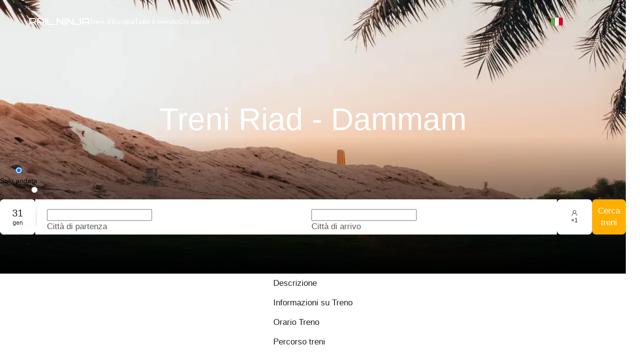

--- FILE ---
content_type: application/javascript; charset=UTF-8
request_url: https://rail.ninja/_next/static/chunks/4998-51590d1594e72838.js
body_size: 11813
content:
try{!function(){var e="u">typeof window?window:"u">typeof global?global:"u">typeof globalThis?globalThis:"u">typeof self?self:{},t=(new e.Error).stack;t&&(e._sentryDebugIds=e._sentryDebugIds||{},e._sentryDebugIds[t]="d1d9c8c9-f65b-46ef-83fe-0446046b2965",e._sentryDebugIdIdentifier="sentry-dbid-d1d9c8c9-f65b-46ef-83fe-0446046b2965")}()}catch(e){}"use strict";(self.webpackChunk_N_E=self.webpackChunk_N_E||[]).push([[4998],{4050:(e,t,n)=>{n.d(t,{A:()=>A});var r=n(80057),o=n(60004),i=n(81587);n(51171);var a=n(32122),s=n(4181),u=n(35369),c=n(68402),l=o.createContext(null),f=n(50483),h=new Map,p=new f.A(function(e){e.forEach(function(e){var t,n=e.target;null==(t=h.get(n))||t.forEach(function(e){return e(n)})})}),d=n(8856),v=n(35664),m=n(37848),g=n(90111),b=function(e){(0,m.A)(n,e);var t=(0,g.A)(n);function n(){return(0,d.A)(this,n),t.apply(this,arguments)}return(0,v.A)(n,[{key:"render",value:function(){return this.props.children}}]),n}(o.Component),y=o.forwardRef(function(e,t){var n=e.children,r=e.disabled,i=o.useRef(null),f=o.useRef(null),d=o.useContext(l),v="function"==typeof n,m=v?n(i):n,g=o.useRef({width:-1,height:-1,offsetWidth:-1,offsetHeight:-1}),y=!v&&o.isValidElement(m)&&(0,c.f3)(m),w=y?(0,c.A9)(m):null,A=(0,c.xK)(w,i),_=function(){var e;return(0,u.Ay)(i.current)||(i.current&&"object"===(0,s.A)(i.current)?(0,u.Ay)(null==(e=i.current)?void 0:e.nativeElement):null)||(0,u.Ay)(f.current)};o.useImperativeHandle(t,function(){return _()});var E=o.useRef(e);E.current=e;var x=o.useCallback(function(e){var t=E.current,n=t.onResize,r=t.data,o=e.getBoundingClientRect(),i=o.width,s=o.height,u=e.offsetWidth,c=e.offsetHeight,l=Math.floor(i),f=Math.floor(s);if(g.current.width!==l||g.current.height!==f||g.current.offsetWidth!==u||g.current.offsetHeight!==c){var h={width:l,height:f,offsetWidth:u,offsetHeight:c};g.current=h;var p=u===Math.round(i)?i:u,v=c===Math.round(s)?s:c,m=(0,a.A)((0,a.A)({},h),{},{offsetWidth:p,offsetHeight:v});null==d||d(m,e,r),n&&Promise.resolve().then(function(){n(m,e)})}},[]);return o.useEffect(function(){var e=_();return e&&!r&&(h.has(e)||(h.set(e,new Set),p.observe(e)),h.get(e).add(x)),function(){h.has(e)&&(h.get(e).delete(x),!h.get(e).size&&(p.unobserve(e),h.delete(e)))}},[i.current,r]),o.createElement(b,{ref:f},y?o.cloneElement(m,{ref:A}):m)}),w=o.forwardRef(function(e,t){var n=e.children;return("function"==typeof n?[n]:(0,i.A)(n)).map(function(n,i){var a=(null==n?void 0:n.key)||"".concat("rc-observer-key","-").concat(i);return o.createElement(y,(0,r.A)({},e,{key:a,ref:0===i?t:void 0}),n)})});w.Collection=function(e){var t=e.children,n=e.onBatchResize,r=o.useRef(0),i=o.useRef([]),a=o.useContext(l),s=o.useCallback(function(e,t,o){r.current+=1;var s=r.current;i.current.push({size:e,element:t,data:o}),Promise.resolve().then(function(){s===r.current&&(null==n||n(i.current),i.current=[])}),null==a||a(e,t,o)},[n,a]);return o.createElement(l.Provider,{value:s},t)};let A=w},4695:(e,t,n)=>{n.d(t,{A:()=>r});function r(){if("u"<typeof navigator)return!1;var e=navigator.userAgent||navigator.vendor||window.opera;return/(android|bb\d+|meego).+mobile|avantgo|bada\/|blackberry|blazer|compal|elaine|fennec|hiptop|iemobile|ip(hone|od)|iris|kindle|lge |maemo|midp|mmp|mobile.+firefox|netfront|opera m(ob|in)i|palm( os)?|phone|p(ixi|re)\/|plucker|pocket|psp|series(4|6)0|symbian|treo|up\.(browser|link)|vodafone|wap|windows ce|xda|xiino|android|ipad|playbook|silk/i.test(e)||/1207|6310|6590|3gso|4thp|50[1-6]i|770s|802s|a wa|abac|ac(er|oo|s-)|ai(ko|rn)|al(av|ca|co)|amoi|an(ex|ny|yw)|aptu|ar(ch|go)|as(te|us)|attw|au(di|-m|r |s )|avan|be(ck|ll|nq)|bi(lb|rd)|bl(ac|az)|br(e|v)w|bumb|bw-(n|u)|c55\/|capi|ccwa|cdm-|cell|chtm|cldc|cmd-|co(mp|nd)|craw|da(it|ll|ng)|dbte|dc-s|devi|dica|dmob|do(c|p)o|ds(12|-d)|el(49|ai)|em(l2|ul)|er(ic|k0)|esl8|ez([4-7]0|os|wa|ze)|fetc|fly(-|_)|g1 u|g560|gene|gf-5|g-mo|go(\.w|od)|gr(ad|un)|haie|hcit|hd-(m|p|t)|hei-|hi(pt|ta)|hp( i|ip)|hs-c|ht(c(-| |_|a|g|p|s|t)|tp)|hu(aw|tc)|i-(20|go|ma)|i230|iac( |-|\/)|ibro|idea|ig01|ikom|im1k|inno|ipaq|iris|ja(t|v)a|jbro|jemu|jigs|kddi|keji|kgt( |\/)|klon|kpt |kwc-|kyo(c|k)|le(no|xi)|lg( g|\/(k|l|u)|50|54|-[a-w])|libw|lynx|m1-w|m3ga|m50\/|ma(te|ui|xo)|mc(01|21|ca)|m-cr|me(rc|ri)|mi(o8|oa|ts)|mmef|mo(01|02|bi|de|do|t(-| |o|v)|zz)|mt(50|p1|v )|mwbp|mywa|n10[0-2]|n20[2-3]|n30(0|2)|n50(0|2|5)|n7(0(0|1)|10)|ne((c|m)-|on|tf|wf|wg|wt)|nok(6|i)|nzph|o2im|op(ti|wv)|oran|owg1|p800|pan(a|d|t)|pdxg|pg(13|-([1-8]|c))|phil|pire|pl(ay|uc)|pn-2|po(ck|rt|se)|prox|psio|pt-g|qa-a|qc(07|12|21|32|60|-[2-7]|i-)|qtek|r380|r600|raks|rim9|ro(ve|zo)|s55\/|sa(ge|ma|mm|ms|ny|va)|sc(01|h-|oo|p-)|sdk\/|se(c(-|0|1)|47|mc|nd|ri)|sgh-|shar|sie(-|m)|sk-0|sl(45|id)|sm(al|ar|b3|it|t5)|so(ft|ny)|sp(01|h-|v-|v )|sy(01|mb)|t2(18|50)|t6(00|10|18)|ta(gt|lk)|tcl-|tdg-|tel(i|m)|tim-|t-mo|to(pl|sh)|ts(70|m-|m3|m5)|tx-9|up(\.b|g1|si)|utst|v400|v750|veri|vi(rg|te)|vk(40|5[0-3]|-v)|vm40|voda|vulc|vx(52|53|60|61|70|80|81|83|85|98)|w3c(-| )|webc|whit|wi(g |nc|nw)|wmlb|wonu|x700|yas-|your|zeto|zte-/i.test(null==e?void 0:e.substr(0,4))}},14998:(e,t,n)=>{n.d(t,{A:()=>I});var r=n(32122),o=n(91982),i=n(97479),a=n(1007),s=n(86419),u=n.n(s),c=n(4050),l=n(35369),f=n(26536),h=n(68729),p=n(42986),d=n(95996),v=n(4695),m=n(60004),g=n(80057),b=n(8481),y=n(68402);function w(e){var t=e.prefixCls,n=e.align,r=e.arrow,o=e.arrowPos,i=r||{},a=i.className,s=i.content,c=o.x,l=o.y,f=m.useRef();if(!n||!n.points)return null;var h={position:"absolute"};if(!1!==n.autoArrow){var p=n.points[0],d=n.points[1],v=p[0],g=p[1],b=d[0],y=d[1];v!==b&&["t","b"].includes(v)?"t"===v?h.top=0:h.bottom=0:h.top=void 0===l?0:l,g!==y&&["l","r"].includes(g)?"l"===g?h.left=0:h.right=0:h.left=void 0===c?0:c}return m.createElement("div",{ref:f,className:u()("".concat(t,"-arrow"),a),style:h},s)}function A(e){var t=e.prefixCls,n=e.open,r=e.zIndex,o=e.mask,i=e.motion;return o?m.createElement(b.default,(0,g.A)({},i,{motionAppear:!0,visible:n,removeOnLeave:!0}),function(e){var n=e.className;return m.createElement("div",{style:{zIndex:r},className:u()("".concat(t,"-mask"),n)})}):null}var _=m.memo(function(e){return e.children},function(e,t){return t.cache}),E=m.forwardRef(function(e,t){var n=e.popup,i=e.className,a=e.prefixCls,s=e.style,l=e.target,f=e.onVisibleChanged,h=e.open,p=e.keepDom,v=e.fresh,E=e.onClick,x=e.mask,M=e.arrow,k=e.arrowPos,C=e.align,R=e.motion,P=e.maskMotion,O=e.forceRender,D=e.getPopupContainer,L=e.autoDestroy,z=e.portal,N=e.zIndex,S=e.onMouseEnter,T=e.onMouseLeave,H=e.onPointerEnter,W=e.onPointerDownCapture,j=e.ready,B=e.offsetX,I=e.offsetY,V=e.offsetR,X=e.offsetB,F=e.onAlign,Y=e.onPrepare,q=e.stretch,G=e.targetWidth,K=e.targetHeight,J="function"==typeof n?n():n,$=h||p,Q=(null==D?void 0:D.length)>0,U=m.useState(!D||!Q),Z=(0,o.A)(U,2),ee=Z[0],et=Z[1];if((0,d.A)(function(){!ee&&Q&&l&&et(!0)},[ee,Q,l]),!ee)return null;var en="auto",er={left:"-1000vw",top:"-1000vh",right:en,bottom:en};if(j||!h){var eo,ei=C.points,ea=C.dynamicInset||(null==(eo=C._experimental)?void 0:eo.dynamicInset),es=ea&&"r"===ei[0][1],eu=ea&&"b"===ei[0][0];es?(er.right=V,er.left=en):(er.left=B,er.right=en),eu?(er.bottom=X,er.top=en):(er.top=I,er.bottom=en)}var ec={};return q&&(q.includes("height")&&K?ec.height=K:q.includes("minHeight")&&K&&(ec.minHeight=K),q.includes("width")&&G?ec.width=G:q.includes("minWidth")&&G&&(ec.minWidth=G)),h||(ec.pointerEvents="none"),m.createElement(z,{open:O||$,getContainer:D&&function(){return D(l)},autoDestroy:L},m.createElement(A,{prefixCls:a,open:h,zIndex:N,mask:x,motion:P}),m.createElement(c.A,{onResize:F,disabled:!h},function(e){return m.createElement(b.default,(0,g.A)({motionAppear:!0,motionEnter:!0,motionLeave:!0,removeOnLeave:!1,forceRender:O,leavedClassName:"".concat(a,"-hidden")},R,{onAppearPrepare:Y,onEnterPrepare:Y,visible:h,onVisibleChanged:function(e){var t;null==R||null==(t=R.onVisibleChanged)||t.call(R,e),f(e)}}),function(n,o){var c=n.className,l=n.style,f=u()(a,c,i);return m.createElement("div",{ref:(0,y.K4)(e,t,o),className:f,style:(0,r.A)((0,r.A)((0,r.A)((0,r.A)({"--arrow-x":"".concat(k.x||0,"px"),"--arrow-y":"".concat(k.y||0,"px")},er),ec),l),{},{boxSizing:"border-box",zIndex:N},s),onMouseEnter:S,onMouseLeave:T,onPointerEnter:H,onClick:E,onPointerDownCapture:W},M&&m.createElement(w,{prefixCls:a,arrow:M,arrowPos:k,align:C}),m.createElement(_,{cache:!h&&!v},J))})}))}),x=m.forwardRef(function(e,t){var n=e.children,r=e.getTriggerDOMNode,o=(0,y.f3)(n),i=m.useCallback(function(e){(0,y.Xf)(t,r?r(e):e)},[r]),a=(0,y.xK)(i,(0,y.A9)(n));return o?m.cloneElement(n,{ref:a}):n}),M=m.createContext(null);function k(e){return e?Array.isArray(e)?e:[e]:[]}var C=n(95918);function R(e,t,n,r){return t||(n?{motionName:"".concat(e,"-").concat(n)}:r?{motionName:r}:null)}function P(e){return e.ownerDocument.defaultView}function O(e){for(var t=[],n=null==e?void 0:e.parentElement,r=["hidden","scroll","clip","auto"];n;){var o=P(n).getComputedStyle(n);[o.overflowX,o.overflowY,o.overflow].some(function(e){return r.includes(e)})&&t.push(n),n=n.parentElement}return t}function D(e){var t=arguments.length>1&&void 0!==arguments[1]?arguments[1]:1;return Number.isNaN(e)?t:e}function L(e){return D(parseFloat(e),0)}function z(e,t){var n=(0,r.A)({},e);return(t||[]).forEach(function(e){if(!(e instanceof HTMLBodyElement||e instanceof HTMLHtmlElement)){var t=P(e).getComputedStyle(e),r=t.overflow,o=t.overflowClipMargin,i=t.borderTopWidth,a=t.borderBottomWidth,s=t.borderLeftWidth,u=t.borderRightWidth,c=e.getBoundingClientRect(),l=e.offsetHeight,f=e.clientHeight,h=e.offsetWidth,p=e.clientWidth,d=L(i),v=L(a),m=L(s),g=L(u),b=D(Math.round(c.width/h*1e3)/1e3),y=D(Math.round(c.height/l*1e3)/1e3),w=d*y,A=m*b,_=0,E=0;if("clip"===r){var x=L(o);_=x*b,E=x*y}var M=c.x+A-_,k=c.y+w-E,C=M+c.width+2*_-A-g*b-(h-p-m-g)*b,R=k+c.height+2*E-w-v*y-(l-f-d-v)*y;n.left=Math.max(n.left,M),n.top=Math.max(n.top,k),n.right=Math.min(n.right,C),n.bottom=Math.min(n.bottom,R)}}),n}function N(e){var t=arguments.length>1&&void 0!==arguments[1]?arguments[1]:0,n="".concat(t),r=n.match(/^(.*)\%$/);return r?e*(parseFloat(r[1])/100):parseFloat(n)}function S(e,t){var n=(0,o.A)(t||[],2),r=n[0],i=n[1];return[N(e.width,r),N(e.height,i)]}function T(){var e=arguments.length>0&&void 0!==arguments[0]?arguments[0]:"";return[e[0],e[1]]}function H(e,t){var n,r=t[0],o=t[1];return n="t"===r?e.y:"b"===r?e.y+e.height:e.y+e.height/2,{x:"l"===o?e.x:"r"===o?e.x+e.width:e.x+e.width/2,y:n}}function W(e,t){var n={t:"b",b:"t",l:"r",r:"l"};return e.map(function(e,r){return r===t?n[e]||"c":e}).join("")}var j=n(87113);n(51171);var B=["prefixCls","children","action","showAction","hideAction","popupVisible","defaultPopupVisible","onPopupVisibleChange","afterPopupVisibleChange","mouseEnterDelay","mouseLeaveDelay","focusDelay","blurDelay","mask","maskClosable","getPopupContainer","forceRender","autoDestroy","destroyPopupOnHide","popup","popupClassName","popupStyle","popupPlacement","builtinPlacements","popupAlign","zIndex","stretch","getPopupClassNameFromAlign","fresh","alignPoint","onPopupClick","onPopupAlign","arrow","popupMotion","maskMotion","popupTransitionName","popupAnimation","maskTransitionName","maskAnimation","className","getTriggerDOMNode"];let I=function(){var e=arguments.length>0&&void 0!==arguments[0]?arguments[0]:a.A;return m.forwardRef(function(t,n){var a,s,g,b,y,w,A,_,L,N,I,V,X,F,Y,q,G,K=t.prefixCls,J=void 0===K?"rc-trigger-popup":K,$=t.children,Q=t.action,U=t.showAction,Z=t.hideAction,ee=t.popupVisible,et=t.defaultPopupVisible,en=t.onPopupVisibleChange,er=t.afterPopupVisibleChange,eo=t.mouseEnterDelay,ei=t.mouseLeaveDelay,ea=void 0===ei?.1:ei,es=t.focusDelay,eu=t.blurDelay,ec=t.mask,el=t.maskClosable,ef=t.getPopupContainer,eh=t.forceRender,ep=t.autoDestroy,ed=t.destroyPopupOnHide,ev=t.popup,em=t.popupClassName,eg=t.popupStyle,eb=t.popupPlacement,ey=t.builtinPlacements,ew=void 0===ey?{}:ey,eA=t.popupAlign,e_=t.zIndex,eE=t.stretch,ex=t.getPopupClassNameFromAlign,eM=t.fresh,ek=t.alignPoint,eC=t.onPopupClick,eR=t.onPopupAlign,eP=t.arrow,eO=t.popupMotion,eD=t.maskMotion,eL=t.popupTransitionName,ez=t.popupAnimation,eN=t.maskTransitionName,eS=t.maskAnimation,eT=t.className,eH=t.getTriggerDOMNode,eW=(0,i.A)(t,B),ej=m.useState(!1),eB=(0,o.A)(ej,2),eI=eB[0],eV=eB[1];(0,d.A)(function(){eV((0,v.A)())},[]);var eX=m.useRef({}),eF=m.useContext(M),eY=m.useMemo(function(){return{registerSubPopup:function(e,t){eX.current[e]=t,null==eF||eF.registerSubPopup(e,t)}}},[eF]),eq=(0,p.A)(),eG=m.useState(null),eK=(0,o.A)(eG,2),eJ=eK[0],e$=eK[1],eQ=m.useRef(null),eU=(0,h.A)(function(e){eQ.current=e,(0,l.fk)(e)&&eJ!==e&&e$(e),null==eF||eF.registerSubPopup(eq,e)}),eZ=m.useState(null),e0=(0,o.A)(eZ,2),e1=e0[0],e2=e0[1],e5=m.useRef(null),e3=(0,h.A)(function(e){(0,l.fk)(e)&&e1!==e&&(e2(e),e5.current=e)}),e8=m.Children.only($),e4=(null==e8?void 0:e8.props)||{},e6={},e9=(0,h.A)(function(e){var t,n;return(null==e1?void 0:e1.contains(e))||(null==(t=(0,f.j)(e1))?void 0:t.host)===e||e===e1||(null==eJ?void 0:eJ.contains(e))||(null==(n=(0,f.j)(eJ))?void 0:n.host)===e||e===eJ||Object.values(eX.current).some(function(t){return(null==t?void 0:t.contains(e))||e===t})}),e7=R(J,eO,ez,eL),te=R(J,eD,eS,eN),tt=m.useState(et||!1),tn=(0,o.A)(tt,2),tr=tn[0],to=tn[1],ti=null!=ee?ee:tr,ta=(0,h.A)(function(e){void 0===ee&&to(e)});(0,d.A)(function(){to(ee||!1)},[ee]);var ts=m.useRef(ti);ts.current=ti;var tu=m.useRef([]);tu.current=[];var tc=(0,h.A)(function(e){var t;ta(e),(null!=(t=tu.current[tu.current.length-1])?t:ti)!==e&&(tu.current.push(e),null==en||en(e))}),tl=m.useRef(),tf=function(){clearTimeout(tl.current)},th=function(e){var t=arguments.length>1&&void 0!==arguments[1]?arguments[1]:0;tf(),0===t?tc(e):tl.current=setTimeout(function(){tc(e)},1e3*t)};m.useEffect(function(){return tf},[]);var tp=m.useState(!1),td=(0,o.A)(tp,2),tv=td[0],tm=td[1];(0,d.A)(function(e){(!e||ti)&&tm(!0)},[ti]);var tg=m.useState(null),tb=(0,o.A)(tg,2),ty=tb[0],tw=tb[1],tA=m.useState(null),t_=(0,o.A)(tA,2),tE=t_[0],tx=t_[1],tM=function(e){tx([e.clientX,e.clientY])},tk=(a=ek&&null!==tE?tE:e1,s=m.useState({ready:!1,offsetX:0,offsetY:0,offsetR:0,offsetB:0,arrowX:0,arrowY:0,scaleX:1,scaleY:1,align:ew[eb]||{}}),b=(g=(0,o.A)(s,2))[0],y=g[1],w=m.useRef(0),A=m.useMemo(function(){return eJ?O(eJ):[]},[eJ]),_=m.useRef({}),ti||(_.current={}),L=(0,h.A)(function(){if(eJ&&a&&ti){var e=eJ.ownerDocument,t=P(eJ),n=t.getComputedStyle(eJ).position,i=eJ.style.left,s=eJ.style.top,u=eJ.style.right,c=eJ.style.bottom,f=eJ.style.overflow,h=(0,r.A)((0,r.A)({},ew[eb]),eA),p=e.createElement("div");if(null==(b=eJ.parentElement)||b.appendChild(p),p.style.left="".concat(eJ.offsetLeft,"px"),p.style.top="".concat(eJ.offsetTop,"px"),p.style.position=n,p.style.height="".concat(eJ.offsetHeight,"px"),p.style.width="".concat(eJ.offsetWidth,"px"),eJ.style.left="0",eJ.style.top="0",eJ.style.right="auto",eJ.style.bottom="auto",eJ.style.overflow="hidden",Array.isArray(a))M={x:a[0],y:a[1],width:0,height:0};else{var d,v,m,g,b,w,E,x,M,k,R,O=a.getBoundingClientRect();O.x=null!=(k=O.x)?k:O.left,O.y=null!=(R=O.y)?R:O.top,M={x:O.x,y:O.y,width:O.width,height:O.height}}var L=eJ.getBoundingClientRect(),N=t.getComputedStyle(eJ),j=N.height,B=N.width;L.x=null!=(w=L.x)?w:L.left,L.y=null!=(E=L.y)?E:L.top;var I=e.documentElement,V=I.clientWidth,X=I.clientHeight,F=I.scrollWidth,Y=I.scrollHeight,q=I.scrollTop,G=I.scrollLeft,K=L.height,J=L.width,$=M.height,Q=M.width,U=h.htmlRegion,Z="visible",ee="visibleFirst";"scroll"!==U&&U!==ee&&(U=Z);var et=U===ee,en=z({left:-G,top:-q,right:F-G,bottom:Y-q},A),er=z({left:0,top:0,right:V,bottom:X},A),eo=U===Z?er:en,ei=et?er:eo;eJ.style.left="auto",eJ.style.top="auto",eJ.style.right="0",eJ.style.bottom="0";var ea=eJ.getBoundingClientRect();eJ.style.left=i,eJ.style.top=s,eJ.style.right=u,eJ.style.bottom=c,eJ.style.overflow=f,null==(x=eJ.parentElement)||x.removeChild(p);var es=D(Math.round(J/parseFloat(B)*1e3)/1e3),eu=D(Math.round(K/parseFloat(j)*1e3)/1e3);if(!(0===es||0===eu||(0,l.fk)(a)&&!(0,C.A)(a))){var ec=h.offset,el=h.targetOffset,ef=S(L,ec),eh=(0,o.A)(ef,2),ep=eh[0],ed=eh[1],ev=S(M,el),em=(0,o.A)(ev,2),eg=em[0],ey=em[1];M.x-=eg,M.y-=ey;var e_=h.points||[],eE=(0,o.A)(e_,2),ex=eE[0],eM=T(eE[1]),ek=T(ex),eC=H(M,eM),eP=H(L,ek),eO=(0,r.A)({},h),eD=eC.x-eP.x+ep,eL=eC.y-eP.y+ed,ez=tf(eD,eL),eN=tf(eD,eL,er),eS=H(M,["t","l"]),eT=H(L,["t","l"]),eH=H(M,["b","r"]),eW=H(L,["b","r"]),ej=h.overflow||{},eB=ej.adjustX,eI=ej.adjustY,eV=ej.shiftX,eX=ej.shiftY,eF=function(e){return"boolean"==typeof e?e:e>=0};th();var eY=eF(eI),eq=ek[0]===eM[0];if(eY&&"t"===ek[0]&&(v>ei.bottom||_.current.bt)){var eG=eL;eq?eG-=K-$:eG=eS.y-eW.y-ed;var eK=tf(eD,eG),e$=tf(eD,eG,er);eK>ez||eK===ez&&(!et||e$>=eN)?(_.current.bt=!0,eL=eG,ed=-ed,eO.points=[W(ek,0),W(eM,0)]):_.current.bt=!1}if(eY&&"b"===ek[0]&&(d<ei.top||_.current.tb)){var eQ=eL;eq?eQ+=K-$:eQ=eH.y-eT.y-ed;var eU=tf(eD,eQ),eZ=tf(eD,eQ,er);eU>ez||eU===ez&&(!et||eZ>=eN)?(_.current.tb=!0,eL=eQ,ed=-ed,eO.points=[W(ek,0),W(eM,0)]):_.current.tb=!1}var e0=eF(eB),e1=ek[1]===eM[1];if(e0&&"l"===ek[1]&&(g>ei.right||_.current.rl)){var e2=eD;e1?e2-=J-Q:e2=eS.x-eW.x-ep;var e5=tf(e2,eL),e3=tf(e2,eL,er);e5>ez||e5===ez&&(!et||e3>=eN)?(_.current.rl=!0,eD=e2,ep=-ep,eO.points=[W(ek,1),W(eM,1)]):_.current.rl=!1}if(e0&&"r"===ek[1]&&(m<ei.left||_.current.lr)){var e8=eD;e1?e8+=J-Q:e8=eH.x-eT.x-ep;var e4=tf(e8,eL),e6=tf(e8,eL,er);e4>ez||e4===ez&&(!et||e6>=eN)?(_.current.lr=!0,eD=e8,ep=-ep,eO.points=[W(ek,1),W(eM,1)]):_.current.lr=!1}th();var e9=!0===eV?0:eV;"number"==typeof e9&&(m<er.left&&(eD-=m-er.left-ep,M.x+Q<er.left+e9&&(eD+=M.x-er.left+Q-e9)),g>er.right&&(eD-=g-er.right-ep,M.x>er.right-e9&&(eD+=M.x-er.right+e9)));var e7=!0===eX?0:eX;"number"==typeof e7&&(d<er.top&&(eL-=d-er.top-ed,M.y+$<er.top+e7&&(eL+=M.y-er.top+$-e7)),v>er.bottom&&(eL-=v-er.bottom-ed,M.y>er.bottom-e7&&(eL+=M.y-er.bottom+e7)));var te=L.x+eD,tt=L.y+eL,tn=M.x,tr=M.y,to=Math.max(te,tn),ta=Math.min(te+J,tn+Q),ts=Math.max(tt,tr),tu=Math.min(tt+K,tr+$);null==eR||eR(eJ,eO);var tc=ea.right-L.x-(eD+L.width),tl=ea.bottom-L.y-(eL+L.height);1===es&&(eD=Math.round(eD),tc=Math.round(tc)),1===eu&&(eL=Math.round(eL),tl=Math.round(tl)),y({ready:!0,offsetX:eD/es,offsetY:eL/eu,offsetR:tc/es,offsetB:tl/eu,arrowX:((to+ta)/2-te)/es,arrowY:((ts+tu)/2-tt)/eu,scaleX:es,scaleY:eu,align:eO})}function tf(e,t){var n=arguments.length>2&&void 0!==arguments[2]?arguments[2]:eo,r=L.x+e,o=L.y+t,i=Math.max(r,n.left),a=Math.max(o,n.top);return Math.max(0,(Math.min(r+J,n.right)-i)*(Math.min(o+K,n.bottom)-a))}function th(){v=(d=L.y+eL)+K,g=(m=L.x+eD)+J}}}),N=function(){y(function(e){return(0,r.A)((0,r.A)({},e),{},{ready:!1})})},(0,d.A)(N,[eb]),(0,d.A)(function(){ti||N()},[ti]),[b.ready,b.offsetX,b.offsetY,b.offsetR,b.offsetB,b.arrowX,b.arrowY,b.scaleX,b.scaleY,b.align,function(){w.current+=1;var e=w.current;Promise.resolve().then(function(){w.current===e&&L()})}]),tC=(0,o.A)(tk,11),tR=tC[0],tP=tC[1],tO=tC[2],tD=tC[3],tL=tC[4],tz=tC[5],tN=tC[6],tS=tC[7],tT=tC[8],tH=tC[9],tW=tC[10],tj=(I=void 0===Q?"hover":Q,m.useMemo(function(){var e=k(null!=U?U:I),t=k(null!=Z?Z:I),n=new Set(e),r=new Set(t);return eI&&(n.has("hover")&&(n.delete("hover"),n.add("click")),r.has("hover")&&(r.delete("hover"),r.add("click"))),[n,r]},[eI,I,U,Z])),tB=(0,o.A)(tj,2),tI=tB[0],tV=tB[1],tX=tI.has("click"),tF=tV.has("click")||tV.has("contextMenu"),tY=(0,h.A)(function(){tv||tW()});V=function(){ts.current&&ek&&tF&&th(!1)},(0,d.A)(function(){if(ti&&e1&&eJ){var e=O(e1),t=O(eJ),n=P(eJ),r=new Set([n].concat((0,j.A)(e),(0,j.A)(t)));function o(){tY(),V()}return r.forEach(function(e){e.addEventListener("scroll",o,{passive:!0})}),n.addEventListener("resize",o,{passive:!0}),tY(),function(){r.forEach(function(e){e.removeEventListener("scroll",o),n.removeEventListener("resize",o)})}}},[ti,e1,eJ]),(0,d.A)(function(){tY()},[tE,eb]),(0,d.A)(function(){ti&&!(null!=ew&&ew[eb])&&tY()},[JSON.stringify(eA)]);var tq=m.useMemo(function(){var e=function(e,t,n,r){for(var o=n.points,i=Object.keys(e),a=0;a<i.length;a+=1){var s,u=i[a];if(function(){var e=arguments.length>0&&void 0!==arguments[0]?arguments[0]:[],t=arguments.length>1&&void 0!==arguments[1]?arguments[1]:[],n=arguments.length>2?arguments[2]:void 0;return n?e[0]===t[0]:e[0]===t[0]&&e[1]===t[1]}(null==(s=e[u])?void 0:s.points,o,r))return"".concat(t,"-placement-").concat(u)}return""}(ew,J,tH,ek);return u()(e,null==ex?void 0:ex(tH))},[tH,ex,ew,J,ek]);m.useImperativeHandle(n,function(){return{nativeElement:e5.current,popupElement:eQ.current,forceAlign:tY}});var tG=m.useState(0),tK=(0,o.A)(tG,2),tJ=tK[0],t$=tK[1],tQ=m.useState(0),tU=(0,o.A)(tQ,2),tZ=tU[0],t0=tU[1],t1=function(){if(eE&&e1){var e=e1.getBoundingClientRect();t$(e.width),t0(e.height)}};function t2(e,t,n,r){e6[e]=function(o){var i;null==r||r(o),th(t,n);for(var a=arguments.length,s=Array(a>1?a-1:0),u=1;u<a;u++)s[u-1]=arguments[u];null==(i=e4[e])||i.call.apply(i,[e4,o].concat(s))}}(0,d.A)(function(){ty&&(tW(),ty(),tw(null))},[ty]),(tX||tF)&&(e6.onClick=function(e){var t;ts.current&&tF?th(!1):!ts.current&&tX&&(tM(e),th(!0));for(var n=arguments.length,r=Array(n>1?n-1:0),o=1;o<n;o++)r[o-1]=arguments[o];null==(t=e4.onClick)||t.call.apply(t,[e4,e].concat(r))});var t5=(X=void 0===el||el,(F=m.useRef(ti)).current=ti,Y=m.useRef(!1),m.useEffect(function(){if(tF&&eJ&&(!ec||X)){var e=function(){Y.current=!1},t=function(e){var t;!F.current||e9((null==(t=e.composedPath)||null==(t=t.call(e))?void 0:t[0])||e.target)||Y.current||th(!1)},n=P(eJ);n.addEventListener("pointerdown",e,!0),n.addEventListener("mousedown",t,!0),n.addEventListener("contextmenu",t,!0);var r=(0,f.j)(e1);return r&&(r.addEventListener("mousedown",t,!0),r.addEventListener("contextmenu",t,!0)),function(){n.removeEventListener("pointerdown",e,!0),n.removeEventListener("mousedown",t,!0),n.removeEventListener("contextmenu",t,!0),r&&(r.removeEventListener("mousedown",t,!0),r.removeEventListener("contextmenu",t,!0))}}},[tF,e1,eJ,ec,X]),function(){Y.current=!0}),t3=tI.has("hover"),t8=tV.has("hover");t3&&(t2("onMouseEnter",!0,eo,function(e){tM(e)}),t2("onPointerEnter",!0,eo,function(e){tM(e)}),q=function(e){(ti||tv)&&null!=eJ&&eJ.contains(e.target)&&th(!0,eo)},ek&&(e6.onMouseMove=function(e){var t;null==(t=e4.onMouseMove)||t.call(e4,e)})),t8&&(t2("onMouseLeave",!1,ea),t2("onPointerLeave",!1,ea),G=function(){th(!1,ea)}),tI.has("focus")&&t2("onFocus",!0,es),tV.has("focus")&&t2("onBlur",!1,eu),tI.has("contextMenu")&&(e6.onContextMenu=function(e){var t;ts.current&&tV.has("contextMenu")?th(!1):(tM(e),th(!0)),e.preventDefault();for(var n=arguments.length,r=Array(n>1?n-1:0),o=1;o<n;o++)r[o-1]=arguments[o];null==(t=e4.onContextMenu)||t.call.apply(t,[e4,e].concat(r))}),eT&&(e6.className=u()(e4.className,eT));var t4=m.useRef(!1);t4.current||(t4.current=eh||ti||tv);var t6=(0,r.A)((0,r.A)({},e4),e6),t9={};["onContextMenu","onClick","onMouseDown","onTouchStart","onMouseEnter","onMouseLeave","onFocus","onBlur"].forEach(function(e){eW[e]&&(t9[e]=function(){for(var t,n=arguments.length,r=Array(n),o=0;o<n;o++)r[o]=arguments[o];null==(t=t6[e])||t.call.apply(t,[t6].concat(r)),eW[e].apply(eW,r)})});var t7=m.cloneElement(e8,(0,r.A)((0,r.A)({},t6),t9)),ne=eP?(0,r.A)({},!0!==eP?eP:{}):null;return m.createElement(m.Fragment,null,m.createElement(c.A,{disabled:!ti,ref:e3,onResize:function(){t1(),tY()}},m.createElement(x,{getTriggerDOMNode:eH},t7)),t4.current&&m.createElement(M.Provider,{value:eY},m.createElement(E,{portal:e,ref:eU,prefixCls:J,popup:ev,className:u()(em,tq),style:eg,target:e1,onMouseEnter:q,onMouseLeave:G,onPointerEnter:q,zIndex:e_,open:ti,keepDom:tv,fresh:eM,onClick:eC,onPointerDownCapture:t5,mask:ec,motion:e7,maskMotion:te,onVisibleChanged:function(e){tm(!1),tW(),null==er||er(e)},onPrepare:function(){return new Promise(function(e){t1(),tw(function(){return e})})},forceRender:eh,autoDestroy:ep||ed||!1,getPopupContainer:ef,align:tH,arrow:ne,arrowPos:{x:tz,y:tN},ready:tR,offsetX:tP,offsetY:tO,offsetR:tD,offsetB:tL,onAlign:tY,stretch:eE,targetWidth:tJ/tS,targetHeight:tZ/tT})))})}(a.A)},50483:(e,t,n)=>{n.d(t,{A:()=>_});var r=function(){if("u">typeof Map)return Map;function e(e,t){var n=-1;return e.some(function(e,r){return e[0]===t&&(n=r,!0)}),n}function t(){this.__entries__=[]}return Object.defineProperty(t.prototype,"size",{get:function(){return this.__entries__.length},enumerable:!0,configurable:!0}),t.prototype.get=function(t){var n=e(this.__entries__,t),r=this.__entries__[n];return r&&r[1]},t.prototype.set=function(t,n){var r=e(this.__entries__,t);~r?this.__entries__[r][1]=n:this.__entries__.push([t,n])},t.prototype.delete=function(t){var n=this.__entries__,r=e(n,t);~r&&n.splice(r,1)},t.prototype.has=function(t){return!!~e(this.__entries__,t)},t.prototype.clear=function(){this.__entries__.splice(0)},t.prototype.forEach=function(e,t){void 0===t&&(t=null);for(var n=0,r=this.__entries__;n<r.length;n++){var o=r[n];e.call(t,o[1],o[0])}},t}(),o="u">typeof window&&"u">typeof document&&window.document===document,i=void 0!==n.g&&n.g.Math===Math?n.g:"u">typeof self&&self.Math===Math?self:"u">typeof window&&window.Math===Math?window:Function("return this")(),a="function"==typeof requestAnimationFrame?requestAnimationFrame.bind(i):function(e){return setTimeout(function(){return e(Date.now())},1e3/60)},s=["top","right","bottom","left","width","height","size","weight"],u="u">typeof MutationObserver,c=function(){function e(){this.connected_=!1,this.mutationEventsAdded_=!1,this.mutationsObserver_=null,this.observers_=[],this.onTransitionEnd_=this.onTransitionEnd_.bind(this),this.refresh=function(e,t){var n=!1,r=!1,o=0;function i(){n&&(n=!1,e()),r&&u()}function s(){a(i)}function u(){var e=Date.now();if(n){if(e-o<2)return;r=!0}else n=!0,r=!1,setTimeout(s,20);o=e}return u}(this.refresh.bind(this),0)}return e.prototype.addObserver=function(e){~this.observers_.indexOf(e)||this.observers_.push(e),this.connected_||this.connect_()},e.prototype.removeObserver=function(e){var t=this.observers_,n=t.indexOf(e);~n&&t.splice(n,1),!t.length&&this.connected_&&this.disconnect_()},e.prototype.refresh=function(){this.updateObservers_()&&this.refresh()},e.prototype.updateObservers_=function(){var e=this.observers_.filter(function(e){return e.gatherActive(),e.hasActive()});return e.forEach(function(e){return e.broadcastActive()}),e.length>0},e.prototype.connect_=function(){o&&!this.connected_&&(document.addEventListener("transitionend",this.onTransitionEnd_),window.addEventListener("resize",this.refresh),u?(this.mutationsObserver_=new MutationObserver(this.refresh),this.mutationsObserver_.observe(document,{attributes:!0,childList:!0,characterData:!0,subtree:!0})):(document.addEventListener("DOMSubtreeModified",this.refresh),this.mutationEventsAdded_=!0),this.connected_=!0)},e.prototype.disconnect_=function(){o&&this.connected_&&(document.removeEventListener("transitionend",this.onTransitionEnd_),window.removeEventListener("resize",this.refresh),this.mutationsObserver_&&this.mutationsObserver_.disconnect(),this.mutationEventsAdded_&&document.removeEventListener("DOMSubtreeModified",this.refresh),this.mutationsObserver_=null,this.mutationEventsAdded_=!1,this.connected_=!1)},e.prototype.onTransitionEnd_=function(e){var t=e.propertyName,n=void 0===t?"":t;s.some(function(e){return!!~n.indexOf(e)})&&this.refresh()},e.getInstance=function(){return this.instance_||(this.instance_=new e),this.instance_},e.instance_=null,e}(),l=function(e,t){for(var n=0,r=Object.keys(t);n<r.length;n++){var o=r[n];Object.defineProperty(e,o,{value:t[o],enumerable:!1,writable:!1,configurable:!0})}return e},f=function(e){return e&&e.ownerDocument&&e.ownerDocument.defaultView||i},h=m(0,0,0,0);function p(e){return parseFloat(e)||0}function d(e){for(var t=[],n=1;n<arguments.length;n++)t[n-1]=arguments[n];return t.reduce(function(t,n){return t+p(e["border-"+n+"-width"])},0)}var v="u">typeof SVGGraphicsElement?function(e){return e instanceof f(e).SVGGraphicsElement}:function(e){return e instanceof f(e).SVGElement&&"function"==typeof e.getBBox};function m(e,t,n,r){return{x:e,y:t,width:n,height:r}}var g=function(){function e(e){this.broadcastWidth=0,this.broadcastHeight=0,this.contentRect_=m(0,0,0,0),this.target=e}return e.prototype.isActive=function(){var e=function(e){if(!o)return h;if(v(e)){var t;return m(0,0,(t=e.getBBox()).width,t.height)}return function(e){var t,n=e.clientWidth,r=e.clientHeight;if(!n&&!r)return h;var o=f(e).getComputedStyle(e),i=function(e){for(var t={},n=0,r=["top","right","bottom","left"];n<r.length;n++){var o=r[n],i=e["padding-"+o];t[o]=p(i)}return t}(o),a=i.left+i.right,s=i.top+i.bottom,u=p(o.width),c=p(o.height);if("border-box"===o.boxSizing&&(Math.round(u+a)!==n&&(u-=d(o,"left","right")+a),Math.round(c+s)!==r&&(c-=d(o,"top","bottom")+s)),(t=e)!==f(t).document.documentElement){var l=Math.round(u+a)-n,v=Math.round(c+s)-r;1!==Math.abs(l)&&(u-=l),1!==Math.abs(v)&&(c-=v)}return m(i.left,i.top,u,c)}(e)}(this.target);return this.contentRect_=e,e.width!==this.broadcastWidth||e.height!==this.broadcastHeight},e.prototype.broadcastRect=function(){var e=this.contentRect_;return this.broadcastWidth=e.width,this.broadcastHeight=e.height,e},e}(),b=function(e,t){var n,r,o,i,a,s=(n=t.x,r=t.y,o=t.width,i=t.height,l(a=Object.create(("u">typeof DOMRectReadOnly?DOMRectReadOnly:Object).prototype),{x:n,y:r,width:o,height:i,top:r,right:n+o,bottom:i+r,left:n}),a);l(this,{target:e,contentRect:s})},y=function(){function e(e,t,n){if(this.activeObservations_=[],this.observations_=new r,"function"!=typeof e)throw TypeError("The callback provided as parameter 1 is not a function.");this.callback_=e,this.controller_=t,this.callbackCtx_=n}return e.prototype.observe=function(e){if(!arguments.length)throw TypeError("1 argument required, but only 0 present.");if(!("u"<typeof Element)&&Element instanceof Object){if(!(e instanceof f(e).Element))throw TypeError('parameter 1 is not of type "Element".');var t=this.observations_;t.has(e)||(t.set(e,new g(e)),this.controller_.addObserver(this),this.controller_.refresh())}},e.prototype.unobserve=function(e){if(!arguments.length)throw TypeError("1 argument required, but only 0 present.");if(!("u"<typeof Element)&&Element instanceof Object){if(!(e instanceof f(e).Element))throw TypeError('parameter 1 is not of type "Element".');var t=this.observations_;t.has(e)&&(t.delete(e),t.size||this.controller_.removeObserver(this))}},e.prototype.disconnect=function(){this.clearActive(),this.observations_.clear(),this.controller_.removeObserver(this)},e.prototype.gatherActive=function(){var e=this;this.clearActive(),this.observations_.forEach(function(t){t.isActive()&&e.activeObservations_.push(t)})},e.prototype.broadcastActive=function(){if(this.hasActive()){var e=this.callbackCtx_,t=this.activeObservations_.map(function(e){return new b(e.target,e.broadcastRect())});this.callback_.call(e,t,e),this.clearActive()}},e.prototype.clearActive=function(){this.activeObservations_.splice(0)},e.prototype.hasActive=function(){return this.activeObservations_.length>0},e}(),w="u">typeof WeakMap?new WeakMap:new r,A=function e(t){if(!(this instanceof e))throw TypeError("Cannot call a class as a function.");if(!arguments.length)throw TypeError("1 argument required, but only 0 present.");var n=new y(t,c.getInstance(),this);w.set(this,n)};["observe","unobserve","disconnect"].forEach(function(e){A.prototype[e]=function(){var t;return(t=w.get(this))[e].apply(t,arguments)}});let _=void 0!==i.ResizeObserver?i.ResizeObserver:A}}]);

--- FILE ---
content_type: application/javascript; charset=UTF-8
request_url: https://rail.ninja/_next/static/3WaQquUIMKaIFJY2ze55n/_buildManifest.js
body_size: 2247
content:
self.__BUILD_MANIFEST=function(e,n,t,s,a,r,c,i,o,l,d,p,u,b,h,k,f,v,j,I,m,g,x,L,w,y,_,N,B,E,F,P,S,A,C,H,D,M,T,U,R,q,z,G,J,K,O,Q,V,W,X){return{__rewrites:{afterFiles:[{has:e,source:"/:nextInternalLocale(en|de|es|pt|it|fr|ru|cn|tw|ko|tr|el|nl|sv|nb|ar|pl|jp)/invoice/:invoiceId",destination:F},{has:e,source:"/:nextInternalLocale(en|de|es|pt|it|fr|ru|cn|tw|ko|tr|el|nl|sv|nb|ar|pl|jp)/order/:bookingId/complete",destination:P},{has:e,source:"/:nextInternalLocale(en|de|es|pt|it|fr|ru|cn|tw|ko|tr|el|nl|sv|nb|ar|pl|jp)/tickets/download/:bookingId",destination:P},{has:e,source:"/:nextInternalLocale(en|de|es|pt|it|fr|ru|cn|tw|ko|tr|el|nl|sv|nb|ar|pl|jp)/v:version([2-9]|1[0-9])/order/:bookingId/complete",destination:S},{has:e,source:"/:nextInternalLocale(en|de|es|pt|it|fr|ru|cn|tw|ko|tr|el|nl|sv|nb|ar|pl|jp)/v:version([2-9]|1[0-9])/order/:bookingId",destination:S},{has:e,source:"/:nextInternalLocale(en|de|es|pt|it|fr|ru|cn|tw|ko|tr|el|nl|sv|nb|ar|pl|jp)/trains/order/timetable/fare",destination:w},{has:e,source:"/:nextInternalLocale(en|de|es|pt|it|fr|ru|cn|tw|ko|tr|el|nl|sv|nb|ar|pl|jp)/trains/order/timetable/:legNumber",destination:w},{has:e,source:"/:nextInternalLocale(en|de|es|pt|it|fr|ru|cn|tw|ko|tr|el|nl|sv|nb|ar|pl|jp)/trains/order/timetable/:legNumber/fare",destination:w},{has:e,source:"/:nextInternalLocale(en|de|es|pt|it|fr|ru|cn|tw|ko|tr|el|nl|sv|nb|ar|pl|jp)/v:version([2-9]|1[0-9])/trains/order/timetable/fare",destination:y},{has:e,source:"/:nextInternalLocale(en|de|es|pt|it|fr|ru|cn|tw|ko|tr|el|nl|sv|nb|ar|pl|jp)/v:version([2-9]|1[0-9])/trains/order/timetable/:legNumber",destination:y},{has:e,source:"/:nextInternalLocale(en|de|es|pt|it|fr|ru|cn|tw|ko|tr|el|nl|sv|nb|ar|pl|jp)/v:version([2-9]|1[0-9])/trains/order/timetable/:legNumber/fare",destination:y},{has:e,source:"/:nextInternalLocale(en|de|es|pt|it|fr|ru|cn|tw|ko|tr|el|nl|sv|nb|ar|pl|jp)/v:version([2-9]|1[0-9])/trains/order/:bookingId/passenger",destination:"/:nextInternalLocale/trains/order/:bookingId/passenger?version=:version"},{has:e,source:"/:nextInternalLocale(en|de|es|pt|it|fr|ru|cn|tw|ko|tr|el|nl|sv|nb|ar|pl|jp)/v:version([2-9]|1[0-9])/trains/order/:bookingId/payment",destination:"/:nextInternalLocale/trains/order/:bookingId/payment?version=:version"},{has:e,source:"/:nextInternalLocale(en|de|es|pt|it|fr|ru|cn|tw|ko|tr|el|nl|sv|nb|ar|pl|jp)/v:version([2-9]|1[0-9])/invoice/:invoiceId",destination:A},{has:e,source:"/:nextInternalLocale(en|de|es|pt|it|fr|ru|cn|tw|ko|tr|el|nl|sv|nb|ar|pl|jp)/v:version([2-9]|1[0-9])/invoice/:invoiceId/payment",destination:A},{has:e,source:"/:nextInternalLocale(en|de|es|pt|it|fr|ru|cn|tw|ko|tr|el|nl|sv|nb|ar|pl|jp)/v:version([2-9]|1[0-9])/user/:userId/my-trips/:tripPeriod",destination:"/:nextInternalLocale/user/:userId/my-trips/:tripPeriod?version=:version"},{has:e,source:"/:nextInternalLocale(en|de|es|pt|it|fr|ru|cn|tw|ko|tr|el|nl|sv|nb|ar|pl|jp)/v:version([2-9]|1[0-9])/user/:userId/:path*",destination:"/:nextInternalLocale/user/:userId/:path*?version=:version"},{has:e,source:"/:nextInternalLocale(en|de|es|pt|it|fr|ru|cn|tw|ko|tr|el|nl|sv|nb|ar|pl|jp)/:version(v[3,5-9])/invoice/:invoiceId",destination:C},{has:e,source:"/:nextInternalLocale(en|de|es|pt|it|fr|ru|cn|tw|ko|tr|el|nl|sv|nb|ar|pl|jp)/:version(v[4])/invoice/:invoiceId",destination:F},{has:e,source:"/:nextInternalLocale(en|de|es|pt|it|fr|ru|cn|tw|ko|tr|el|nl|sv|nb|ar|pl|jp)/:version(v[4])/trains/order/timetable/:legNum",destination:"/:nextInternalLocale/trains/order/timetable/"},{has:e,source:"/:nextInternalLocale(en|de|es|pt|it|fr|ru|cn|tw|ko|tr|el|nl|sv|nb|ar|pl|jp)/:version(v[2-9])/invoice/:invoiceId/payment",destination:C},{has:e,source:"/:nextInternalLocale(en|de|es|pt|it|fr|ru|cn|tw|ko|tr|el|nl|sv|nb|ar|pl|jp)/tickets/download/:bookingId/pdf",destination:"/:nextInternalLocale/api/tickets-download"},{has:e,source:"/:nextInternalLocale(en|de|es|pt|it|fr|ru|cn|tw|ko|tr|el|nl|sv|nb|ar|pl|jp)/robots.txt",destination:e},{has:e,source:"/:nextInternalLocale(en|de|es|pt|it|fr|ru|cn|tw|ko|tr|el|nl|sv|nb|ar|pl|jp)/sitemap.xml",destination:"/:nextInternalLocale/api/sitemap"},{has:e,source:"/:nextInternalLocale(en|de|es|pt|it|fr|ru|cn|tw|ko|tr|el|nl|sv|nb|ar|pl|jp)/modules/:path*",destination:_},{has:e,source:"/:nextInternalLocale(en|de|es|pt|it|fr|ru|cn|tw|ko|tr|el|nl|sv|nb|ar|pl|jp)/core/:path*",destination:_},{has:e,source:"/:nextInternalLocale(en|de|es|pt|it|fr|ru|cn|tw|ko|tr|el|nl|sv|nb|ar|pl|jp)/sitemap_generator/:path*",destination:_},{has:e,source:"/:nextInternalLocale(en|de|es|pt|it|fr|ru|cn|tw|ko|tr|el|nl|sv|nb|ar|pl|jp)/.well-known/apple-developer-merchantid-domain-association",destination:"/:nextInternalLocale/api/airwallexApplePayMerchantId"},{has:e,source:"/:nextInternalLocale(en|de|es|pt|it|fr|ru|cn|tw|ko|tr|el|nl|sv|nb|ar|pl|jp)/:version(v[2-9][0-9]*)/user/:userId/:path*",destination:"/:nextInternalLocale/user/:userId/:path*"},{has:e,source:"/:nextInternalLocale(en|de|es|pt|it|fr|ru|cn|tw|ko|tr|el|nl|sv|nb|ar|pl|jp)/reset-password/:resetCode/:hexEmail",destination:H},{has:e,source:"/:nextInternalLocale(en|de|es|pt|it|fr|ru|cn|tw|ko|tr|el|nl|sv|nb|ar|pl|jp)/:version(v[2-9][0-9]*)/reset-password/:resetCode/:hexEmail",destination:H},{has:e,source:"/:nextInternalLocale(en|de|es|pt|it|fr|ru|cn|tw|ko|tr|el|nl|sv|nb|ar|pl|jp)/apple-touch-icon-precomposed.png",destination:"/:nextInternalLocale/apple-touch-icon.png"},{has:e,source:"/:nextInternalLocale(en|de|es|pt|it|fr|ru|cn|tw|ko|tr|el|nl|sv|nb|ar|pl|jp)/apple-touch-icon-120x120-precomposed.png",destination:"/:nextInternalLocale/apple-touch-icon-120x120.png"},{has:e,source:"/:nextInternalLocale(en|de|es|pt|it|fr|ru|cn|tw|ko|tr|el|nl|sv|nb|ar|pl|jp)/apple-touch-icon-152x152-precomposed.png",destination:"/:nextInternalLocale/apple-touch-icon-152x152.png"},{has:e,source:"/:nextInternalLocale(en|de|es|pt|it|fr|ru|cn|tw|ko|tr|el|nl|sv|nb|ar|pl|jp)/v:version([2-9]|1[0-9])",destination:"/:nextInternalLocale"},{has:e,source:"/:nextInternalLocale(en|de|es|pt|it|fr|ru|cn|tw|ko|tr|el|nl|sv|nb|ar|pl|jp)/v:version([2-9]|1[0-9])/:path*",destination:"/:nextInternalLocale/:path*?version=:version"}],beforeFiles:[],fallback:[]},__routerFilterStatic:{numItems:0,errorRate:1e-4,numBits:0,numHashes:M,bitArray:[]},__routerFilterDynamic:{numItems:0,errorRate:1e-4,numBits:0,numHashes:M,bitArray:[]},"/":[c,h,n,s,a,i,o,t,l,d,p,u,r,k,b,T,f,U,I,R,"static/chunks/pages/index-67a56ed12bb6349b.js"],"/_error":[n,t,r,q,"static/chunks/1908-e543cf3a550cd869.js","static/chunks/pages/_error-0d349d430cbdfe45.js"],"/invoice/[invoiceId]/payment":[v,j,n,s,a,i,o,t,l,d,p,u,r,k,b,f,"static/chunks/305-0e6988779905fe10.js",I,z,N,G,x,J,"static/chunks/pages/invoice/[invoiceId]/payment-df9c47f737fa6241.js"],"/invoices-and-receipts/[bookingId]":[c,v,j,n,s,a,i,o,t,l,d,p,u,r,k,b,f,K,I,x,B,"static/chunks/pages/invoices-and-receipts/[bookingId]-ded52ef250a47a8e.js"],"/modification/[cartHash]/payment":["static/chunks/2f12f29a-d72356ae9f316f95.js",c,h,L,v,j,m,n,s,a,i,o,t,l,d,p,u,E,O,Q,r,k,b,"static/chunks/8561-f76076ccda057568.js",f,"static/chunks/1906-dfc9e8d16ca3508a.js","static/chunks/5116-9e3ad4f36cb96249.js","static/chunks/5515-cb4a97fbba62ee22.js","static/chunks/2130-8ca97490a80ee026.js",z,"static/chunks/4315-71f7e85b44adf704.js","static/chunks/5472-60f94d92842ec638.js",N,G,"static/chunks/6802-6708dbb6567bcf3d.js","static/chunks/8818-80d7bd2627882c99.js",J,"static/chunks/pages/modification/[cartHash]/payment-933d32695e07bedc.js"],"/order/[bookingId]":[c,h,L,v,j,m,n,s,a,i,o,t,l,d,p,u,E,O,r,V,b,W,"static/chunks/2464-95ccabca6608e41d.js",q,"static/chunks/441-b2f12e58cc4174fc.js","static/chunks/9924-407efce1747d6f48.js","static/chunks/2508-5cff3c0920af067f.js",N,"static/chunks/3420-76328aafdea64d53.js","static/chunks/8492-5f005dabe4eb4b64.js","static/chunks/1814-39c97c47d7b81196.js",X,"static/chunks/pages/order/[bookingId]-615c91b82da735bb.js"],"/payment/complete":["static/chunks/pages/payment/complete-41a6a62b6d785142.js"],"/payment/processing":[c,h,L,m,n,s,a,t,E,"static/chunks/9946-8745dd452bb86311.js","static/chunks/pages/payment/processing-97ee171321152b70.js"],"/trains/order/timetable":["static/chunks/pages/trains/order/timetable-c40f300e9643efbe.js"],"/trains/order/[bookingId]/passenger":["static/chunks/pages/trains/order/[bookingId]/passenger-ed11ef90964182d8.js"],"/trains/order/[bookingId]/payment":["static/chunks/pages/trains/order/[bookingId]/payment-e2a53d9531e833c6.js"],"/user/[userId]/manage-password":[c,h,v,j,m,n,s,a,i,o,t,l,d,p,u,r,k,b,f,"static/chunks/9370-d7902e48c0cfc75d.js",K,I,x,B,"static/chunks/pages/user/[userId]/manage-password-09fb00ca5a92ba99.js"],"/user/[userId]/my-trips/[ordersStatus]":[c,h,L,v,j,m,n,s,a,i,o,t,l,d,p,u,Q,r,V,k,b,"static/chunks/7516-0ea5e6a18c3d21b2.js",f,W,"static/chunks/2169-b88b96e5d9ba358a.js","static/chunks/5221-1c177f5599fc615f.js",B,X,"static/chunks/pages/user/[userId]/my-trips/[ordersStatus]-d5f6cd0a647778e0.js"],"/welcome/1/[slug]":["static/chunks/pages/welcome/1/[slug]-798e891572824276.js"],"/welcome/2/[slug]":["static/chunks/pages/welcome/2/[slug]-fb964042b7da073b.js"],"/welcome/3/[slug]":["static/chunks/pages/welcome/3/[slug]-7de0c21c7eaa7234.js"],"/welcome-main/[slug]":["static/chunks/pages/welcome-main/[slug]-57faf6ff13c8a875.js"],"/[...externalPath]":[c,h,v,j,n,s,a,i,o,t,l,d,p,u,r,k,b,T,f,U,I,x,R,"static/chunks/pages/[...externalPath]-4df73c05ce75854f.js"],sortedPages:["/","/_app","/_error","/invoice/[invoiceId]/payment","/invoices-and-receipts/[bookingId]","/modification/[cartHash]/payment","/order/[bookingId]","/payment/complete","/payment/processing","/trains/order/timetable","/trains/order/[bookingId]/passenger","/trains/order/[bookingId]/payment","/user/[userId]/manage-password","/user/[userId]/my-trips/[ordersStatus]","/welcome/1/[slug]","/welcome/2/[slug]","/welcome/3/[slug]","/welcome-main/[slug]","/[...externalPath]"]}}(void 0,"static/chunks/7751-cfe7d03dd239da1e.js","static/chunks/1394-7886f9a05e2a7a7a.js","static/chunks/9072-1e92a06d2d8c7e33.js","static/chunks/4998-51590d1594e72838.js","static/chunks/7698-4d9c6913f1fcec91.js","static/chunks/837-d0c5bf96414b4088.js","static/chunks/5173-5616554a2d481c73.js","static/chunks/1287-cb4739d414438cf9.js","static/chunks/3524-61ec50afd3bee3ec.js","static/chunks/7701-7f57cc02a15d99b0.js","static/chunks/2923-40ea5ab741cea0e8.js","static/chunks/3873-2c0862e589a78865.js","static/chunks/3158-86fa272d649b2205.js","static/chunks/6125-b5bceea332ac6b66.js","static/chunks/7450-72f30663edb532a9.js","static/chunks/7323-380d87aa746d6b16.js","static/chunks/363-51a5b03d9579b87f.js","static/chunks/9374-c31652cb7b5b2fd1.js","static/chunks/1277-66cd130703d48f98.js","static/chunks/1799-e949412f8169c18c.js",0,"static/chunks/4088-db19aacfdefdba1a.js","static/chunks/181-6e9361e429e5e82c.js","/:nextInternalLocale/trains/order/timetable","/:nextInternalLocale/trains/order/timetable?version=:version","/:nextInternalLocale/api/proxy","static/chunks/3699-494569f1f4ea7446.js","static/chunks/1193-2a99694971274714.js","static/chunks/1281-8fc41dece3873840.js","/:nextInternalLocale/invoice/:invoiceId/payment","/:nextInternalLocale/order/:bookingId","/:nextInternalLocale/order/:bookingId?version=:version","/:nextInternalLocale/invoice/:invoiceId/payment?version=:version","/:nextInternalLocale/v2/invoice/:invoiceId","/:nextInternalLocale/?resetCode=:resetCode&hexEmail=:hexEmail",0,NaN,"static/chunks/1307-867ca40448ecdbbd.js","static/chunks/6154-2d520789fde0d8b9.js","static/chunks/8659-1cf3315e8580f92b.js","static/chunks/9545-a3c4c155fa2cb844.js","static/chunks/5659-738b602615db78c7.js","static/chunks/1984-f9f84a0582c5c799.js","static/chunks/3431-0576c327334bf67b.js","static/chunks/7891-221f1fce225c7cba.js","static/chunks/7260-aa0bfd72fe1aac5d.js","static/chunks/9421-c1e991588889799c.js","static/chunks/594-e1cb5a84c668d2de.js","static/chunks/2077-1d013a22ca6b42d8.js","static/chunks/1389-c89dc57c313bd02c.js"),self.__BUILD_MANIFEST_CB&&self.__BUILD_MANIFEST_CB();

--- FILE ---
content_type: application/javascript; charset=UTF-8
request_url: https://rail.ninja/_next/static/chunks/2169-b88b96e5d9ba358a.js
body_size: 11686
content:
try{!function(){var e="u">typeof window?window:"u">typeof global?global:"u">typeof globalThis?globalThis:"u">typeof self?self:{},t=(new e.Error).stack;t&&(e._sentryDebugIds=e._sentryDebugIds||{},e._sentryDebugIds[t]="d2cb2c71-46bd-4578-9c9c-9948de6a29e1",e._sentryDebugIdIdentifier="sentry-dbid-d2cb2c71-46bd-4578-9c9c-9948de6a29e1")}()}catch(e){}"use strict";(self.webpackChunk_N_E=self.webpackChunk_N_E||[]).push([[2169],{12169:(e,t,n)=>{n.d(t,{A:()=>eh});var a=n(60004),o=n(10034),r=n(38610),i=n(80057);let l={icon:{tag:"svg",attrs:{viewBox:"64 64 896 896",focusable:"false"},children:[{tag:"path",attrs:{d:"M482 152h60q8 0 8 8v704q0 8-8 8h-60q-8 0-8-8V160q0-8 8-8z"}},{tag:"path",attrs:{d:"M192 474h672q8 0 8 8v60q0 8-8 8H160q-8 0-8-8v-60q0-8 8-8z"}}]},name:"plus",theme:"outlined"};var c=n(78149),u=a.forwardRef(function(e,t){return a.createElement(c.A,(0,i.A)({},e,{ref:t,icon:l}))}),d=n(86419),s=n.n(d),f=n(14378),v=n(32122),b=n(91982),p=n(4181),m=n(97479),h=n(28604),g=n(4695);let $=(0,a.createContext)(null);var y=n(87113),k=n(4050),w=n(68729),_=n(68402),x=n(10342);let A=function(e){var t=e.activeTabOffset,n=e.horizontal,o=e.rtl,r=e.indicator,i=void 0===r?{}:r,l=i.size,c=i.align,u=void 0===c?"center":c,d=(0,a.useState)(),s=(0,b.A)(d,2),f=s[0],v=s[1],p=(0,a.useRef)(),m=a.useCallback(function(e){return"function"==typeof l?l(e):"number"==typeof l?l:e},[l]);function h(){x.A.cancel(p.current)}return(0,a.useEffect)(function(){var e={};if(t)if(n){e.width=m(t.width);var a=o?"right":"left";"start"===u&&(e[a]=t[a]),"center"===u&&(e[a]=t[a]+t.width/2,e.transform=o?"translateX(50%)":"translateX(-50%)"),"end"===u&&(e[a]=t[a]+t.width,e.transform="translateX(-100%)")}else e.height=m(t.height),"start"===u&&(e.top=t.top),"center"===u&&(e.top=t.top+t.height/2,e.transform="translateY(-50%)"),"end"===u&&(e.top=t.top+t.height,e.transform="translateY(-100%)");return h(),p.current=(0,x.A)(function(){f&&e&&Object.keys(e).every(function(t){var n=e[t],a=f[t];return"number"==typeof n&&"number"==typeof a?Math.round(n)===Math.round(a):n===a})||v(e)}),h},[JSON.stringify(t),n,o,u,m]),{style:f}};var S={width:0,height:0,left:0,top:0};function E(e,t){var n=a.useRef(e),o=a.useState({}),r=(0,b.A)(o,2)[1];return[n.current,function(e){var a="function"==typeof e?e(n.current):e;a!==n.current&&t(a,n.current),n.current=a,r({})}]}var C=n(95996);function R(e){var t=(0,a.useState)(0),n=(0,b.A)(t,2),o=n[0],r=n[1],i=(0,a.useRef)(0),l=(0,a.useRef)();return l.current=e,(0,C.o)(function(){var e;null==(e=l.current)||e.call(l)},[o]),function(){i.current===o&&(i.current+=1,r(i.current))}}var P={width:0,height:0,left:0,top:0,right:0};function T(e){var t;return e instanceof Map?(t={},e.forEach(function(e,n){t[n]=e})):t=e,JSON.stringify(t)}function I(e){return String(e).replace(/"/g,"TABS_DQ")}function M(e,t,n,a){return!!n&&!a&&!1!==e&&(void 0!==e||!1!==t&&null!==t)}var L=a.forwardRef(function(e,t){var n=e.prefixCls,o=e.editable,r=e.locale,i=e.style;return o&&!1!==o.showAdd?a.createElement("button",{ref:t,type:"button",className:"".concat(n,"-nav-add"),style:i,"aria-label":(null==r?void 0:r.addAriaLabel)||"Add tab",onClick:function(e){o.onEdit("add",{event:e})}},o.addIcon||"+"):null}),O=a.forwardRef(function(e,t){var n,o=e.position,r=e.prefixCls,i=e.extra;if(!i)return null;var l={};return"object"!==(0,p.A)(i)||a.isValidElement(i)?l.right=i:l=i,"right"===o&&(n=l.right),"left"===o&&(n=l.left),n?a.createElement("div",{className:"".concat(r,"-extra-content"),ref:t},n):null}),D=n(29726),B=n(13692),z=n(89061),N=a.forwardRef(function(e,t){var n=e.prefixCls,o=e.id,r=e.tabs,l=e.locale,c=e.mobile,u=e.more,d=void 0===u?{}:u,v=e.style,p=e.className,m=e.editable,h=e.tabBarGutter,g=e.rtl,$=e.removeAriaLabel,y=e.onTabClick,k=e.getPopupContainer,w=e.popupClassName,_=(0,a.useState)(!1),x=(0,b.A)(_,2),A=x[0],S=x[1],E=(0,a.useState)(null),C=(0,b.A)(E,2),R=C[0],P=C[1],T=d.icon,I="".concat(o,"-more-popup"),O="".concat(n,"-dropdown"),N=null!==R?"".concat(I,"-").concat(R):null,j=null==l?void 0:l.dropdownAriaLabel,H=a.createElement(B.Ay,{onClick:function(e){y(e.key,e.domEvent),S(!1)},prefixCls:"".concat(O,"-menu"),id:I,tabIndex:-1,role:"listbox","aria-activedescendant":N,selectedKeys:[R],"aria-label":void 0!==j?j:"expanded dropdown"},r.map(function(e){var t=e.closable,n=e.disabled,r=e.closeIcon,i=e.key,l=e.label,c=M(t,r,m,n);return a.createElement(B.Dr,{key:i,id:"".concat(I,"-").concat(i),role:"option","aria-controls":o&&"".concat(o,"-panel-").concat(i),disabled:n},a.createElement("span",null,l),c&&a.createElement("button",{type:"button","aria-label":$||"remove",tabIndex:0,className:"".concat(O,"-menu-item-remove"),onClick:function(e){e.stopPropagation(),e.preventDefault(),e.stopPropagation(),m.onEdit("remove",{key:i,event:e})}},r||m.removeIcon||"\xd7"))}));function G(e){for(var t=r.filter(function(e){return!e.disabled}),n=t.findIndex(function(e){return e.key===R})||0,a=t.length,o=0;o<a;o+=1){var i=t[n=(n+e+a)%a];if(!i.disabled)return void P(i.key)}}(0,a.useEffect)(function(){var e=document.getElementById(N);e&&e.scrollIntoView&&e.scrollIntoView(!1)},[R]),(0,a.useEffect)(function(){A||P(null)},[A]);var W=(0,f.A)({},g?"marginRight":"marginLeft",h);r.length||(W.visibility="hidden",W.order=1);var X=s()((0,f.A)({},"".concat(O,"-rtl"),g)),K=c?null:a.createElement(D.A,(0,i.A)({prefixCls:O,overlay:H,visible:!!r.length&&A,onVisibleChange:S,overlayClassName:s()(X,w),mouseEnterDelay:.1,mouseLeaveDelay:.1,getPopupContainer:k},d),a.createElement("button",{type:"button",className:"".concat(n,"-nav-more"),style:W,"aria-haspopup":"listbox","aria-controls":I,id:"".concat(o,"-more"),"aria-expanded":A,onKeyDown:function(e){var t=e.which;if(!A){[z.A.DOWN,z.A.SPACE,z.A.ENTER].includes(t)&&(S(!0),e.preventDefault());return}switch(t){case z.A.UP:G(-1),e.preventDefault();break;case z.A.DOWN:G(1),e.preventDefault();break;case z.A.ESC:S(!1);break;case z.A.SPACE:case z.A.ENTER:null!==R&&y(R,e)}}},void 0===T?"More":T));return a.createElement("div",{className:s()("".concat(n,"-nav-operations"),p),style:v,ref:t},K,a.createElement(L,{prefixCls:n,locale:l,editable:m}))});let j=a.memo(N,function(e,t){return t.tabMoving}),H=function(e){var t=e.prefixCls,n=e.id,o=e.active,r=e.focus,i=e.tab,l=i.key,c=i.label,u=i.disabled,d=i.closeIcon,v=i.icon,b=e.closable,p=e.renderWrapper,m=e.removeAriaLabel,h=e.editable,g=e.onClick,$=e.onFocus,y=e.onBlur,k=e.onKeyDown,w=e.onMouseDown,_=e.onMouseUp,x=e.style,A=e.tabCount,S=e.currentPosition,E="".concat(t,"-tab"),C=M(b,d,h,u);function R(e){u||g(e)}var P=a.useMemo(function(){return v&&"string"==typeof c?a.createElement("span",null,c):c},[c,v]),T=a.useRef(null);a.useEffect(function(){r&&T.current&&T.current.focus()},[r]);var L=a.createElement("div",{key:l,"data-node-key":I(l),className:s()(E,(0,f.A)((0,f.A)((0,f.A)((0,f.A)({},"".concat(E,"-with-remove"),C),"".concat(E,"-active"),o),"".concat(E,"-disabled"),u),"".concat(E,"-focus"),r)),style:x,onClick:R},a.createElement("div",{ref:T,role:"tab","aria-selected":o,id:n&&"".concat(n,"-tab-").concat(l),className:"".concat(E,"-btn"),"aria-controls":n&&"".concat(n,"-panel-").concat(l),"aria-disabled":u,tabIndex:u?null:o?0:-1,onClick:function(e){e.stopPropagation(),R(e)},onKeyDown:k,onMouseDown:w,onMouseUp:_,onFocus:$,onBlur:y},r&&a.createElement("div",{"aria-live":"polite",style:{width:0,height:0,position:"absolute",overflow:"hidden",opacity:0}},"Tab ".concat(S," of ").concat(A)),v&&a.createElement("span",{className:"".concat(E,"-icon")},v),c&&P),C&&a.createElement("button",{type:"button",role:"tab","aria-label":m||"remove",tabIndex:o?0:-1,className:"".concat(E,"-remove"),onClick:function(e){e.stopPropagation(),e.preventDefault(),e.stopPropagation(),h.onEdit("remove",{key:l,event:e})}},d||h.removeIcon||"\xd7"));return p?p(L):L};var G=function(e,t){var n=e.offsetWidth,a=e.offsetHeight,o=e.offsetTop,r=e.offsetLeft,i=e.getBoundingClientRect(),l=i.width,c=i.height,u=i.left,d=i.top;return 1>Math.abs(l-n)?[l,c,u-t.left,d-t.top]:[n,a,r,o]},W=function(e){var t=e.current||{},n=t.offsetWidth,a=void 0===n?0:n,o=t.offsetHeight;if(e.current){var r=e.current.getBoundingClientRect(),i=r.width,l=r.height;if(1>Math.abs(i-a))return[i,l]}return[a,void 0===o?0:o]},X=function(e,t){return e[+!t]},K=a.forwardRef(function(e,t){var n,o,r,l,c,u,d,p,m,h,g,x,C,D,B,z,N,K,q,F,V,Y,U,J,Q,Z,ee,et,en,ea,eo,er,ei,el,ec,eu,ed,es,ef,ev=e.className,eb=e.style,ep=e.id,em=e.animated,eh=e.activeKey,eg=e.rtl,e$=e.extra,ey=e.editable,ek=e.locale,ew=e.tabPosition,e_=e.tabBarGutter,ex=e.children,eA=e.onTabClick,eS=e.onTabScroll,eE=e.indicator,eC=a.useContext($),eR=eC.prefixCls,eP=eC.tabs,eT=(0,a.useRef)(null),eI=(0,a.useRef)(null),eM=(0,a.useRef)(null),eL=(0,a.useRef)(null),eO=(0,a.useRef)(null),eD=(0,a.useRef)(null),eB=(0,a.useRef)(null),ez="top"===ew||"bottom"===ew,eN=E(0,function(e,t){ez&&eS&&eS({direction:e>t?"left":"right"})}),ej=(0,b.A)(eN,2),eH=ej[0],eG=ej[1],eW=E(0,function(e,t){!ez&&eS&&eS({direction:e>t?"top":"bottom"})}),eX=(0,b.A)(eW,2),eK=eX[0],eq=eX[1],eF=(0,a.useState)([0,0]),eV=(0,b.A)(eF,2),eY=eV[0],eU=eV[1],eJ=(0,a.useState)([0,0]),eQ=(0,b.A)(eJ,2),eZ=eQ[0],e0=eQ[1],e1=(0,a.useState)([0,0]),e2=(0,b.A)(e1,2),e8=e2[0],e9=e2[1],e4=(0,a.useState)([0,0]),e6=(0,b.A)(e4,2),e5=e6[0],e7=e6[1],e3=(n=new Map,o=(0,a.useRef)([]),r=(0,a.useState)({}),l=(0,b.A)(r,2)[1],c=(0,a.useRef)("function"==typeof n?n():n),u=R(function(){var e=c.current;o.current.forEach(function(t){e=t(e)}),o.current=[],c.current=e,l({})}),[c.current,function(e){o.current.push(e),u()}]),te=(0,b.A)(e3,2),tt=te[0],tn=te[1],ta=(d=eZ[0],(0,a.useMemo)(function(){for(var e=new Map,t=tt.get(null==(o=eP[0])?void 0:o.key)||S,n=t.left+t.width,a=0;a<eP.length;a+=1){var o,r,i=eP[a].key,l=tt.get(i);l||(l=tt.get(null==(r=eP[a-1])?void 0:r.key)||S);var c=e.get(i)||(0,v.A)({},l);c.right=n-c.left-c.width,e.set(i,c)}return e},[eP.map(function(e){return e.key}).join("_"),tt,d])),to=X(eY,ez),tr=X(eZ,ez),ti=X(e8,ez),tl=X(e5,ez),tc=Math.floor(to)<Math.floor(tr+ti),tu=tc?to-tl:to-ti,td="".concat(eR,"-nav-operations-hidden"),ts=0,tf=0;function tv(e){return e<ts?ts:e>tf?tf:e}ez&&eg?(ts=0,tf=Math.max(0,tr-tu)):(ts=Math.min(0,tu-tr),tf=0);var tb=(0,a.useRef)(null),tp=(0,a.useState)(),tm=(0,b.A)(tp,2),th=tm[0],tg=tm[1];function t$(){tg(Date.now())}function ty(){tb.current&&clearTimeout(tb.current)}p=function(e,t){function n(e,t){e(function(e){return tv(e+t)})}return!!tc&&(ez?n(eG,e):n(eq,t),ty(),t$(),!0)},m=(0,a.useState)(),g=(h=(0,b.A)(m,2))[0],x=h[1],C=(0,a.useState)(0),B=(D=(0,b.A)(C,2))[0],z=D[1],N=(0,a.useState)(0),q=(K=(0,b.A)(N,2))[0],F=K[1],V=(0,a.useState)(),U=(Y=(0,b.A)(V,2))[0],J=Y[1],Q=(0,a.useRef)(),Z=(0,a.useRef)(),(ee=(0,a.useRef)(null)).current={onTouchStart:function(e){var t=e.touches[0];x({x:t.screenX,y:t.screenY}),window.clearInterval(Q.current)},onTouchMove:function(e){if(g){var t=e.touches[0],n=t.screenX,a=t.screenY;x({x:n,y:a});var o=n-g.x,r=a-g.y;p(o,r);var i=Date.now();z(i),F(i-B),J({x:o,y:r})}},onTouchEnd:function(){if(g&&(x(null),J(null),U)){var e=U.x/q,t=U.y/q;if(!(.1>Math.max(Math.abs(e),Math.abs(t)))){var n=e,a=t;Q.current=window.setInterval(function(){.01>Math.abs(n)&&.01>Math.abs(a)?window.clearInterval(Q.current):(n*=.9046104802746175,a*=.9046104802746175,p(20*n,20*a))},20)}}},onWheel:function(e){var t=e.deltaX,n=e.deltaY,a=0,o=Math.abs(t),r=Math.abs(n);o===r?a="x"===Z.current?t:n:o>r?(a=t,Z.current="x"):(a=n,Z.current="y"),p(-a,-a)&&e.preventDefault()}},a.useEffect(function(){function e(e){ee.current.onTouchMove(e)}function t(e){ee.current.onTouchEnd(e)}return document.addEventListener("touchmove",e,{passive:!1}),document.addEventListener("touchend",t,{passive:!0}),eL.current.addEventListener("touchstart",function(e){ee.current.onTouchStart(e)},{passive:!0}),eL.current.addEventListener("wheel",function(e){ee.current.onWheel(e)},{passive:!1}),function(){document.removeEventListener("touchmove",e),document.removeEventListener("touchend",t)}},[]),(0,a.useEffect)(function(){return ty(),th&&(tb.current=setTimeout(function(){tg(0)},100)),ty},[th]);var tk=(et=ez?eH:eK,ei=(en=(0,v.A)((0,v.A)({},e),{},{tabs:eP})).tabs,el=en.tabPosition,ec=en.rtl,["top","bottom"].includes(el)?(ea="width",eo=ec?"right":"left",er=Math.abs(et)):(ea="height",eo="top",er=-et),(0,a.useMemo)(function(){if(!ei.length)return[0,0];for(var e=ei.length,t=e,n=0;n<e;n+=1){var a=ta.get(ei[n].key)||P;if(Math.floor(a[eo]+a[ea])>Math.floor(er+tu)){t=n-1;break}}for(var o=0,r=e-1;r>=0;r-=1)if((ta.get(ei[r].key)||P)[eo]<er){o=r+1;break}return o>t?[0,-1]:[o,t]},[ta,tu,tr,ti,tl,er,el,ei.map(function(e){return e.key}).join("_"),ec])),tw=(0,b.A)(tk,2),t_=tw[0],tx=tw[1],tA=(0,w.A)(function(){var e=arguments.length>0&&void 0!==arguments[0]?arguments[0]:eh,t=ta.get(e)||{width:0,height:0,left:0,right:0,top:0};if(ez){var n=eH;eg?t.right<eH?n=t.right:t.right+t.width>eH+tu&&(n=t.right+t.width-tu):t.left<-eH?n=-t.left:t.left+t.width>-eH+tu&&(n=-(t.left+t.width-tu)),eq(0),eG(tv(n))}else{var a=eK;t.top<-eK?a=-t.top:t.top+t.height>-eK+tu&&(a=-(t.top+t.height-tu)),eG(0),eq(tv(a))}}),tS=(0,a.useState)(),tE=(0,b.A)(tS,2),tC=tE[0],tR=tE[1],tP=(0,a.useState)(!1),tT=(0,b.A)(tP,2),tI=tT[0],tM=tT[1],tL=eP.filter(function(e){return!e.disabled}).map(function(e){return e.key}),tO=function(e){var t=tL.indexOf(tC||eh),n=tL.length;tR(tL[(t+e+n)%n])},tD=function(e,t){var n=tL.indexOf(e),a=eP.find(function(t){return t.key===e});M(null==a?void 0:a.closable,null==a?void 0:a.closeIcon,ey,null==a?void 0:a.disabled)&&(t.preventDefault(),t.stopPropagation(),ey.onEdit("remove",{key:e,event:t}),n===tL.length-1?tO(-1):tO(1))},tB=function(e,t){tM(!0),1===t.button&&tD(e,t)},tz=function(e){var t=e.code,n=eg&&ez,a=tL[0],o=tL[tL.length-1];switch(t){case"ArrowLeft":ez&&tO(n?1:-1);break;case"ArrowRight":ez&&tO(n?-1:1);break;case"ArrowUp":e.preventDefault(),ez||tO(-1);break;case"ArrowDown":e.preventDefault(),ez||tO(1);break;case"Home":e.preventDefault(),tR(a);break;case"End":e.preventDefault(),tR(o);break;case"Enter":case"Space":e.preventDefault(),eA(null!=tC?tC:eh,e);break;case"Backspace":case"Delete":tD(tC,e)}},tN={};ez?tN[eg?"marginRight":"marginLeft"]=e_:tN.marginTop=e_;var tj=eP.map(function(e,t){var n=e.key;return a.createElement(H,{id:ep,prefixCls:eR,key:n,tab:e,style:0===t?void 0:tN,closable:e.closable,editable:ey,active:n===eh,focus:n===tC,renderWrapper:ex,removeAriaLabel:null==ek?void 0:ek.removeAriaLabel,tabCount:tL.length,currentPosition:t+1,onClick:function(e){eA(n,e)},onKeyDown:tz,onFocus:function(){tI||tR(n),tA(n),t$(),eL.current&&(eg||(eL.current.scrollLeft=0),eL.current.scrollTop=0)},onBlur:function(){tR(void 0)},onMouseDown:function(e){return tB(n,e)},onMouseUp:function(){tM(!1)}})}),tH=function(){return tn(function(){var e,t=new Map,n=null==(e=eO.current)?void 0:e.getBoundingClientRect();return eP.forEach(function(e){var a,o=e.key,r=null==(a=eO.current)?void 0:a.querySelector('[data-node-key="'.concat(I(o),'"]'));if(r){var i=G(r,n),l=(0,b.A)(i,4),c=l[0],u=l[1],d=l[2],s=l[3];t.set(o,{width:c,height:u,left:d,top:s})}}),t})};(0,a.useEffect)(function(){tH()},[eP.map(function(e){return e.key}).join("_")]);var tG=R(function(){var e=W(eT),t=W(eI),n=W(eM);eU([e[0]-t[0]-n[0],e[1]-t[1]-n[1]]);var a=W(eB);e9(a),e7(W(eD));var o=W(eO);e0([o[0]-a[0],o[1]-a[1]]),tH()}),tW=eP.slice(0,t_),tX=eP.slice(tx+1),tK=[].concat((0,y.A)(tW),(0,y.A)(tX)),tq=ta.get(eh),tF=A({activeTabOffset:tq,horizontal:ez,indicator:eE,rtl:eg}).style;(0,a.useEffect)(function(){tA()},[eh,ts,tf,T(tq),T(ta),ez]),(0,a.useEffect)(function(){tG()},[eg]);var tV=!!tK.length,tY="".concat(eR,"-nav-wrap");return ez?eg?(ed=eH>0,eu=eH!==tf):(eu=eH<0,ed=eH!==ts):(es=eK<0,ef=eK!==ts),a.createElement(k.A,{onResize:tG},a.createElement("div",{ref:(0,_.xK)(t,eT),role:"tablist","aria-orientation":ez?"horizontal":"vertical",className:s()("".concat(eR,"-nav"),ev),style:eb,onKeyDown:function(){t$()}},a.createElement(O,{ref:eI,position:"left",extra:e$,prefixCls:eR}),a.createElement(k.A,{onResize:tG},a.createElement("div",{className:s()(tY,(0,f.A)((0,f.A)((0,f.A)((0,f.A)({},"".concat(tY,"-ping-left"),eu),"".concat(tY,"-ping-right"),ed),"".concat(tY,"-ping-top"),es),"".concat(tY,"-ping-bottom"),ef)),ref:eL},a.createElement(k.A,{onResize:tG},a.createElement("div",{ref:eO,className:"".concat(eR,"-nav-list"),style:{transform:"translate(".concat(eH,"px, ").concat(eK,"px)"),transition:th?"none":void 0}},tj,a.createElement(L,{ref:eB,prefixCls:eR,locale:ek,editable:ey,style:(0,v.A)((0,v.A)({},0===tj.length?void 0:tN),{},{visibility:tV?"hidden":null})}),a.createElement("div",{className:s()("".concat(eR,"-ink-bar"),(0,f.A)({},"".concat(eR,"-ink-bar-animated"),em.inkBar)),style:tF}))))),a.createElement(j,(0,i.A)({},e,{removeAriaLabel:null==ek?void 0:ek.removeAriaLabel,ref:eD,prefixCls:eR,tabs:tK,className:!tV&&td,tabMoving:!!th})),a.createElement(O,{ref:eM,position:"right",extra:e$,prefixCls:eR})))}),q=a.forwardRef(function(e,t){var n=e.prefixCls,o=e.className,r=e.style,i=e.id,l=e.active,c=e.tabKey,u=e.children;return a.createElement("div",{id:i&&"".concat(i,"-panel-").concat(c),role:"tabpanel",tabIndex:l?0:-1,"aria-labelledby":i&&"".concat(i,"-tab-").concat(c),"aria-hidden":!l,style:r,className:s()(n,l&&"".concat(n,"-active"),o),ref:t},u)}),F=["renderTabBar"],V=["label","key"];let Y=function(e){var t=e.renderTabBar,n=(0,m.A)(e,F),o=a.useContext($).tabs;return t?t((0,v.A)((0,v.A)({},n),{},{panes:o.map(function(e){var t=e.label,n=e.key,o=(0,m.A)(e,V);return a.createElement(q,(0,i.A)({tab:t,key:n,tabKey:n},o))})}),K):a.createElement(K,n)};var U=n(8481),J=["key","forceRender","style","className","destroyInactiveTabPane"];let Q=function(e){var t=e.id,n=e.activeKey,o=e.animated,r=e.tabPosition,l=e.destroyInactiveTabPane,c=a.useContext($),u=c.prefixCls,d=c.tabs,b=o.tabPane,p="".concat(u,"-tabpane");return a.createElement("div",{className:s()("".concat(u,"-content-holder"))},a.createElement("div",{className:s()("".concat(u,"-content"),"".concat(u,"-content-").concat(r),(0,f.A)({},"".concat(u,"-content-animated"),b))},d.map(function(e){var r=e.key,c=e.forceRender,u=e.style,d=e.className,f=e.destroyInactiveTabPane,h=(0,m.A)(e,J),g=r===n;return a.createElement(U.default,(0,i.A)({key:r,visible:g,forceRender:c,removeOnLeave:!!(l||f),leavedClassName:"".concat(p,"-hidden")},o.tabPaneMotion),function(e,n){var o=e.style,l=e.className;return a.createElement(q,(0,i.A)({},h,{prefixCls:p,id:t,tabKey:r,animated:b,active:g,style:(0,v.A)((0,v.A)({},u),o),className:s()(d,l),ref:n}))})})))};n(51171);var Z=["id","prefixCls","className","items","direction","activeKey","defaultActiveKey","editable","animated","tabPosition","tabBarGutter","tabBarStyle","tabBarExtraContent","locale","more","destroyInactiveTabPane","renderTabBar","onChange","onTabClick","onTabScroll","getPopupContainer","popupClassName","indicator"],ee=0,et=a.forwardRef(function(e,t){var n=e.id,o=e.prefixCls,r=void 0===o?"rc-tabs":o,l=e.className,c=e.items,u=e.direction,d=e.activeKey,y=e.defaultActiveKey,k=e.editable,w=e.animated,_=e.tabPosition,x=void 0===_?"top":_,A=e.tabBarGutter,S=e.tabBarStyle,E=e.tabBarExtraContent,C=e.locale,R=e.more,P=e.destroyInactiveTabPane,T=e.renderTabBar,I=e.onChange,M=e.onTabClick,L=e.onTabScroll,O=e.getPopupContainer,D=e.popupClassName,B=e.indicator,z=(0,m.A)(e,Z),N=a.useMemo(function(){return(c||[]).filter(function(e){return e&&"object"===(0,p.A)(e)&&"key"in e})},[c]),j="rtl"===u,H=function(){var e,t=arguments.length>0&&void 0!==arguments[0]?arguments[0]:{inkBar:!0,tabPane:!1};return(e=!1===t?{inkBar:!1,tabPane:!1}:!0===t?{inkBar:!0,tabPane:!1}:(0,v.A)({inkBar:!0},"object"===(0,p.A)(t)?t:{})).tabPaneMotion&&void 0===e.tabPane&&(e.tabPane=!0),!e.tabPaneMotion&&e.tabPane&&(e.tabPane=!1),e}(w),G=(0,a.useState)(!1),W=(0,b.A)(G,2),X=W[0],K=W[1];(0,a.useEffect)(function(){K((0,g.A)())},[]);var q=(0,h.A)(function(){var e;return null==(e=N[0])?void 0:e.key},{value:d,defaultValue:y}),F=(0,b.A)(q,2),V=F[0],U=F[1],J=(0,a.useState)(function(){return N.findIndex(function(e){return e.key===V})}),et=(0,b.A)(J,2),en=et[0],ea=et[1];(0,a.useEffect)(function(){var e,t=N.findIndex(function(e){return e.key===V});-1===t&&(t=Math.max(0,Math.min(en,N.length-1)),U(null==(e=N[t])?void 0:e.key)),ea(t)},[N.map(function(e){return e.key}).join("_"),V,en]);var eo=(0,h.A)(null,{value:n}),er=(0,b.A)(eo,2),ei=er[0],el=er[1];(0,a.useEffect)(function(){n||(el("rc-tabs-".concat(ee)),ee+=1)},[]);var ec={id:ei,activeKey:V,animated:H,tabPosition:x,rtl:j,mobile:X},eu=(0,v.A)((0,v.A)({},ec),{},{editable:k,locale:C,more:R,tabBarGutter:A,onTabClick:function(e,t){null==M||M(e,t);var n=e!==V;U(e),n&&(null==I||I(e))},onTabScroll:L,extra:E,style:S,panes:null,getPopupContainer:O,popupClassName:D,indicator:B});return a.createElement($.Provider,{value:{tabs:N,prefixCls:r}},a.createElement("div",(0,i.A)({ref:t,id:n,className:s()(r,"".concat(r,"-").concat(x),(0,f.A)((0,f.A)((0,f.A)({},"".concat(r,"-mobile"),X),"".concat(r,"-editable"),k),"".concat(r,"-rtl"),j),l)},z),a.createElement(Y,(0,i.A)({},eu,{renderTabBar:T})),a.createElement(Q,(0,i.A)({destroyInactiveTabPane:P},ec,{animated:H}))))}),en=n(63114),ea=n(11151),eo=n(53844),er=n(11430);let ei={motionAppear:!1,motionEnter:!0,motionLeave:!0};var el=n(81587),ec=function(e,t){var n={};for(var a in e)Object.prototype.hasOwnProperty.call(e,a)&&0>t.indexOf(a)&&(n[a]=e[a]);if(null!=e&&"function"==typeof Object.getOwnPropertySymbols)for(var o=0,a=Object.getOwnPropertySymbols(e);o<a.length;o++)0>t.indexOf(a[o])&&Object.prototype.propertyIsEnumerable.call(e,a[o])&&(n[a[o]]=e[a[o]]);return n},eu=n(68620),ed=n(92544),es=n(47143),ef=n(59504),ev=n(63800);let eb=(0,es.OF)("Tabs",e=>{let t=(0,ef.mergeToken)(e,{tabsCardPadding:e.cardPadding,dropdownEdgeChildVerticalPadding:e.paddingXXS,tabsActiveTextShadow:"0 0 0.25px currentcolor",tabsDropdownHeight:200,tabsDropdownWidth:120,tabsHorizontalItemMargin:`0 0 0 ${(0,eu.unit)(e.horizontalItemGutter)}`,tabsHorizontalItemMarginRTL:`0 0 0 ${(0,eu.unit)(e.horizontalItemGutter)}`});return[(e=>{let{componentCls:t,cardPaddingSM:n,cardPaddingLG:a,cardHeightSM:o,cardHeightLG:r,horizontalItemPaddingSM:i,horizontalItemPaddingLG:l}=e;return{[t]:{"&-small":{[`> ${t}-nav`]:{[`${t}-tab`]:{padding:i,fontSize:e.titleFontSizeSM}}},"&-large":{[`> ${t}-nav`]:{[`${t}-tab`]:{padding:l,fontSize:e.titleFontSizeLG,lineHeight:e.lineHeightLG}}}},[`${t}-card`]:{[`&${t}-small`]:{[`> ${t}-nav`]:{[`${t}-tab`]:{padding:n},[`${t}-nav-add`]:{minWidth:o,minHeight:o}},[`&${t}-bottom`]:{[`> ${t}-nav ${t}-tab`]:{borderRadius:`0 0 ${(0,eu.unit)(e.borderRadius)} ${(0,eu.unit)(e.borderRadius)}`}},[`&${t}-top`]:{[`> ${t}-nav ${t}-tab`]:{borderRadius:`${(0,eu.unit)(e.borderRadius)} ${(0,eu.unit)(e.borderRadius)} 0 0`}},[`&${t}-right`]:{[`> ${t}-nav ${t}-tab`]:{borderRadius:{_skip_check_:!0,value:`0 ${(0,eu.unit)(e.borderRadius)} ${(0,eu.unit)(e.borderRadius)} 0`}}},[`&${t}-left`]:{[`> ${t}-nav ${t}-tab`]:{borderRadius:{_skip_check_:!0,value:`${(0,eu.unit)(e.borderRadius)} 0 0 ${(0,eu.unit)(e.borderRadius)}`}}}},[`&${t}-large`]:{[`> ${t}-nav`]:{[`${t}-tab`]:{padding:a},[`${t}-nav-add`]:{minWidth:r,minHeight:r}}}}}})(t),(e=>{let{componentCls:t,tabsHorizontalItemMarginRTL:n,iconCls:a,cardGutter:o,calc:r}=e;return{[`${t}-rtl`]:{direction:"rtl",[`${t}-nav`]:{[`${t}-tab`]:{margin:{_skip_check_:!0,value:n},[`${t}-tab:last-of-type`]:{marginLeft:{_skip_check_:!0,value:0}},[a]:{marginRight:{_skip_check_:!0,value:0},marginLeft:{_skip_check_:!0,value:(0,eu.unit)(e.marginSM)}},[`${t}-tab-remove`]:{marginRight:{_skip_check_:!0,value:(0,eu.unit)(e.marginXS)},marginLeft:{_skip_check_:!0,value:(0,eu.unit)(r(e.marginXXS).mul(-1).equal())},[a]:{margin:0}}}},[`&${t}-left`]:{[`> ${t}-nav`]:{order:1},[`> ${t}-content-holder`]:{order:0}},[`&${t}-right`]:{[`> ${t}-nav`]:{order:0},[`> ${t}-content-holder`]:{order:1}},[`&${t}-card${t}-top, &${t}-card${t}-bottom`]:{[`> ${t}-nav, > div > ${t}-nav`]:{[`${t}-tab + ${t}-tab`]:{marginRight:{_skip_check_:!0,value:o},marginLeft:{_skip_check_:!0,value:0}}}}},[`${t}-dropdown-rtl`]:{direction:"rtl"},[`${t}-menu-item`]:{[`${t}-dropdown-rtl`]:{textAlign:{_skip_check_:!0,value:"right"}}}}})(t),(e=>{let{componentCls:t,margin:n,colorBorderSecondary:a,horizontalMargin:o,verticalItemPadding:r,verticalItemMargin:i,calc:l}=e;return{[`${t}-top, ${t}-bottom`]:{flexDirection:"column",[`> ${t}-nav, > div > ${t}-nav`]:{margin:o,"&::before":{position:"absolute",right:{_skip_check_:!0,value:0},left:{_skip_check_:!0,value:0},borderBottom:`${(0,eu.unit)(e.lineWidth)} ${e.lineType} ${a}`,content:"''"},[`${t}-ink-bar`]:{height:e.lineWidthBold,"&-animated":{transition:`width ${e.motionDurationSlow}, left ${e.motionDurationSlow},
            right ${e.motionDurationSlow}`}},[`${t}-nav-wrap`]:{"&::before, &::after":{top:0,bottom:0,width:e.controlHeight},"&::before":{left:{_skip_check_:!0,value:0},boxShadow:e.boxShadowTabsOverflowLeft},"&::after":{right:{_skip_check_:!0,value:0},boxShadow:e.boxShadowTabsOverflowRight},[`&${t}-nav-wrap-ping-left::before`]:{opacity:1},[`&${t}-nav-wrap-ping-right::after`]:{opacity:1}}}},[`${t}-top`]:{[`> ${t}-nav,
        > div > ${t}-nav`]:{"&::before":{bottom:0},[`${t}-ink-bar`]:{bottom:0}}},[`${t}-bottom`]:{[`> ${t}-nav, > div > ${t}-nav`]:{order:1,marginTop:n,marginBottom:0,"&::before":{top:0},[`${t}-ink-bar`]:{top:0}},[`> ${t}-content-holder, > div > ${t}-content-holder`]:{order:0}},[`${t}-left, ${t}-right`]:{[`> ${t}-nav, > div > ${t}-nav`]:{flexDirection:"column",minWidth:l(e.controlHeight).mul(1.25).equal(),[`${t}-tab`]:{padding:r,textAlign:"center"},[`${t}-tab + ${t}-tab`]:{margin:i},[`${t}-nav-wrap`]:{flexDirection:"column","&::before, &::after":{right:{_skip_check_:!0,value:0},left:{_skip_check_:!0,value:0},height:e.controlHeight},"&::before":{top:0,boxShadow:e.boxShadowTabsOverflowTop},"&::after":{bottom:0,boxShadow:e.boxShadowTabsOverflowBottom},[`&${t}-nav-wrap-ping-top::before`]:{opacity:1},[`&${t}-nav-wrap-ping-bottom::after`]:{opacity:1}},[`${t}-ink-bar`]:{width:e.lineWidthBold,"&-animated":{transition:`height ${e.motionDurationSlow}, top ${e.motionDurationSlow}`}},[`${t}-nav-list, ${t}-nav-operations`]:{flex:"1 0 auto",flexDirection:"column"}}},[`${t}-left`]:{[`> ${t}-nav, > div > ${t}-nav`]:{[`${t}-ink-bar`]:{right:{_skip_check_:!0,value:0}}},[`> ${t}-content-holder, > div > ${t}-content-holder`]:{marginLeft:{_skip_check_:!0,value:(0,eu.unit)(l(e.lineWidth).mul(-1).equal())},borderLeft:{_skip_check_:!0,value:`${(0,eu.unit)(e.lineWidth)} ${e.lineType} ${e.colorBorder}`},[`> ${t}-content > ${t}-tabpane`]:{paddingLeft:{_skip_check_:!0,value:e.paddingLG}}}},[`${t}-right`]:{[`> ${t}-nav, > div > ${t}-nav`]:{order:1,[`${t}-ink-bar`]:{left:{_skip_check_:!0,value:0}}},[`> ${t}-content-holder, > div > ${t}-content-holder`]:{order:0,marginRight:{_skip_check_:!0,value:l(e.lineWidth).mul(-1).equal()},borderRight:{_skip_check_:!0,value:`${(0,eu.unit)(e.lineWidth)} ${e.lineType} ${e.colorBorder}`},[`> ${t}-content > ${t}-tabpane`]:{paddingRight:{_skip_check_:!0,value:e.paddingLG}}}}}})(t),(e=>{let{componentCls:t,itemHoverColor:n,dropdownEdgeChildVerticalPadding:a}=e;return{[`${t}-dropdown`]:Object.assign(Object.assign({},(0,ed.dF)(e)),{position:"absolute",top:-9999,left:{_skip_check_:!0,value:-9999},zIndex:e.zIndexPopup,display:"block","&-hidden":{display:"none"},[`${t}-dropdown-menu`]:{maxHeight:e.tabsDropdownHeight,margin:0,padding:`${(0,eu.unit)(a)} 0`,overflowX:"hidden",overflowY:"auto",textAlign:{_skip_check_:!0,value:"left"},listStyleType:"none",backgroundColor:e.colorBgContainer,backgroundClip:"padding-box",borderRadius:e.borderRadiusLG,outline:"none",boxShadow:e.boxShadowSecondary,"&-item":Object.assign(Object.assign({},ed.L9),{display:"flex",alignItems:"center",minWidth:e.tabsDropdownWidth,margin:0,padding:`${(0,eu.unit)(e.paddingXXS)} ${(0,eu.unit)(e.paddingSM)}`,color:e.colorText,fontWeight:"normal",fontSize:e.fontSize,lineHeight:e.lineHeight,cursor:"pointer",transition:`all ${e.motionDurationSlow}`,"> span":{flex:1,whiteSpace:"nowrap"},"&-remove":{flex:"none",marginLeft:{_skip_check_:!0,value:e.marginSM},color:e.colorIcon,fontSize:e.fontSizeSM,background:"transparent",border:0,cursor:"pointer","&:hover":{color:n}},"&:hover":{background:e.controlItemBgHover},"&-disabled":{"&, &:hover":{color:e.colorTextDisabled,background:"transparent",cursor:"not-allowed"}}})}})}})(t),(e=>{let{componentCls:t,tabsCardPadding:n,cardBg:a,cardGutter:o,colorBorderSecondary:r,itemSelectedColor:i}=e;return{[`${t}-card`]:{[`> ${t}-nav, > div > ${t}-nav`]:{[`${t}-tab`]:{margin:0,padding:n,background:a,border:`${(0,eu.unit)(e.lineWidth)} ${e.lineType} ${r}`,transition:`all ${e.motionDurationSlow} ${e.motionEaseInOut}`},[`${t}-tab-active`]:{color:i,background:e.colorBgContainer},[`${t}-tab-focus:has(${t}-tab-btn:focus-visible)`]:(0,ed.jk)(e,-3),[`& ${t}-tab${t}-tab-focus ${t}-tab-btn:focus-visible`]:{outline:"none"},[`${t}-ink-bar`]:{visibility:"hidden"}},[`&${t}-top, &${t}-bottom`]:{[`> ${t}-nav, > div > ${t}-nav`]:{[`${t}-tab + ${t}-tab`]:{marginLeft:{_skip_check_:!0,value:(0,eu.unit)(o)}}}},[`&${t}-top`]:{[`> ${t}-nav, > div > ${t}-nav`]:{[`${t}-tab`]:{borderRadius:`${(0,eu.unit)(e.borderRadiusLG)} ${(0,eu.unit)(e.borderRadiusLG)} 0 0`},[`${t}-tab-active`]:{borderBottomColor:e.colorBgContainer}}},[`&${t}-bottom`]:{[`> ${t}-nav, > div > ${t}-nav`]:{[`${t}-tab`]:{borderRadius:`0 0 ${(0,eu.unit)(e.borderRadiusLG)} ${(0,eu.unit)(e.borderRadiusLG)}`},[`${t}-tab-active`]:{borderTopColor:e.colorBgContainer}}},[`&${t}-left, &${t}-right`]:{[`> ${t}-nav, > div > ${t}-nav`]:{[`${t}-tab + ${t}-tab`]:{marginTop:(0,eu.unit)(o)}}},[`&${t}-left`]:{[`> ${t}-nav, > div > ${t}-nav`]:{[`${t}-tab`]:{borderRadius:{_skip_check_:!0,value:`${(0,eu.unit)(e.borderRadiusLG)} 0 0 ${(0,eu.unit)(e.borderRadiusLG)}`}},[`${t}-tab-active`]:{borderRightColor:{_skip_check_:!0,value:e.colorBgContainer}}}},[`&${t}-right`]:{[`> ${t}-nav, > div > ${t}-nav`]:{[`${t}-tab`]:{borderRadius:{_skip_check_:!0,value:`0 ${(0,eu.unit)(e.borderRadiusLG)} ${(0,eu.unit)(e.borderRadiusLG)} 0`}},[`${t}-tab-active`]:{borderLeftColor:{_skip_check_:!0,value:e.colorBgContainer}}}}}}})(t),(e=>{let{componentCls:t,tabsCardPadding:n,cardHeight:a,cardGutter:o,itemHoverColor:r,itemActiveColor:i,colorBorderSecondary:l}=e;return{[t]:Object.assign(Object.assign(Object.assign(Object.assign({},(0,ed.dF)(e)),{display:"flex",[`> ${t}-nav, > div > ${t}-nav`]:{position:"relative",display:"flex",flex:"none",alignItems:"center",[`${t}-nav-wrap`]:{position:"relative",display:"flex",flex:"auto",alignSelf:"stretch",overflow:"hidden",whiteSpace:"nowrap",transform:"translate(0)","&::before, &::after":{position:"absolute",zIndex:1,opacity:0,transition:`opacity ${e.motionDurationSlow}`,content:"''",pointerEvents:"none"}},[`${t}-nav-list`]:{position:"relative",display:"flex",transition:`opacity ${e.motionDurationSlow}`},[`${t}-nav-operations`]:{display:"flex",alignSelf:"stretch"},[`${t}-nav-operations-hidden`]:{position:"absolute",visibility:"hidden",pointerEvents:"none"},[`${t}-nav-more`]:{position:"relative",padding:n,background:"transparent",border:0,color:e.colorText,"&::after":{position:"absolute",right:{_skip_check_:!0,value:0},bottom:0,left:{_skip_check_:!0,value:0},height:e.calc(e.controlHeightLG).div(8).equal(),transform:"translateY(100%)",content:"''"}},[`${t}-nav-add`]:Object.assign({minWidth:a,minHeight:a,marginLeft:{_skip_check_:!0,value:o},background:"transparent",border:`${(0,eu.unit)(e.lineWidth)} ${e.lineType} ${l}`,borderRadius:`${(0,eu.unit)(e.borderRadiusLG)} ${(0,eu.unit)(e.borderRadiusLG)} 0 0`,outline:"none",cursor:"pointer",color:e.colorText,transition:`all ${e.motionDurationSlow} ${e.motionEaseInOut}`,"&:hover":{color:r},"&:active, &:focus:not(:focus-visible)":{color:i}},(0,ed.K8)(e,-3))},[`${t}-extra-content`]:{flex:"none"},[`${t}-ink-bar`]:{position:"absolute",background:e.inkBarColor,pointerEvents:"none"}}),(e=>{let{componentCls:t,itemActiveColor:n,itemHoverColor:a,iconCls:o,tabsHorizontalItemMargin:r,horizontalItemPadding:i,itemSelectedColor:l,itemColor:c}=e,u=`${t}-tab`;return{[u]:{position:"relative",WebkitTouchCallout:"none",WebkitTapHighlightColor:"transparent",display:"inline-flex",alignItems:"center",padding:i,fontSize:e.titleFontSize,background:"transparent",border:0,outline:"none",cursor:"pointer",color:c,"&-btn, &-remove":{"&:focus:not(:focus-visible), &:active":{color:n}},"&-btn":{outline:"none",transition:`all ${e.motionDurationSlow}`,[`${u}-icon:not(:last-child)`]:{marginInlineEnd:e.marginSM}},"&-remove":Object.assign({flex:"none",lineHeight:1,marginRight:{_skip_check_:!0,value:e.calc(e.marginXXS).mul(-1).equal()},marginLeft:{_skip_check_:!0,value:e.marginXS},color:e.colorIcon,fontSize:e.fontSizeSM,background:"transparent",border:"none",outline:"none",cursor:"pointer",transition:`all ${e.motionDurationSlow}`,"&:hover":{color:e.colorTextHeading}},(0,ed.K8)(e)),"&:hover":{color:a},[`&${u}-active ${u}-btn`]:{color:l,textShadow:e.tabsActiveTextShadow},[`&${u}-focus ${u}-btn:focus-visible`]:(0,ed.jk)(e),[`&${u}-disabled`]:{color:e.colorTextDisabled,cursor:"not-allowed"},[`&${u}-disabled ${u}-btn, &${u}-disabled ${t}-remove`]:{"&:focus, &:active":{color:e.colorTextDisabled}},[`& ${u}-remove ${o}`]:{margin:0,verticalAlign:"middle"},[`${o}:not(:last-child)`]:{marginRight:{_skip_check_:!0,value:e.marginSM}}},[`${u} + ${u}`]:{margin:{_skip_check_:!0,value:r}}}})(e)),{[`${t}-content`]:{position:"relative",width:"100%"},[`${t}-content-holder`]:{flex:"auto",minWidth:0,minHeight:0},[`${t}-tabpane`]:Object.assign(Object.assign({},(0,ed.K8)(e)),{"&-hidden":{display:"none"}})}),[`${t}-centered`]:{[`> ${t}-nav, > div > ${t}-nav`]:{[`${t}-nav-wrap`]:{[`&:not([class*='${t}-nav-wrap-ping']) > ${t}-nav-list`]:{margin:"auto"}}}}}})(t),(e=>{let{componentCls:t,motionDurationSlow:n}=e;return[{[t]:{[`${t}-switch`]:{"&-appear, &-enter":{transition:"none","&-start":{opacity:0},"&-active":{opacity:1,transition:`opacity ${n}`}},"&-leave":{position:"absolute",transition:"none",inset:0,"&-start":{opacity:1},"&-active":{opacity:0,transition:`opacity ${n}`}}}}},[(0,ev._j)(e,"slide-up"),(0,ev._j)(e,"slide-down")]]})(t)]},e=>{let{cardHeight:t,cardHeightSM:n,cardHeightLG:a,controlHeight:o,controlHeightLG:r}=e,i=t||r,l=n||o,c=a||r+8;return{zIndexPopup:e.zIndexPopupBase+50,cardBg:e.colorFillAlter,cardHeight:i,cardHeightSM:l,cardHeightLG:c,cardPadding:`${(i-e.fontHeight)/2-e.lineWidth}px ${e.padding}px`,cardPaddingSM:`${(l-e.fontHeight)/2-e.lineWidth}px ${e.paddingXS}px`,cardPaddingLG:`${(c-e.fontHeightLG)/2-e.lineWidth}px ${e.padding}px`,titleFontSize:e.fontSize,titleFontSizeLG:e.fontSizeLG,titleFontSizeSM:e.fontSize,inkBarColor:e.colorPrimary,horizontalMargin:`0 0 ${e.margin}px 0`,horizontalItemGutter:32,horizontalItemMargin:"",horizontalItemMarginRTL:"",horizontalItemPadding:`${e.paddingSM}px 0`,horizontalItemPaddingSM:`${e.paddingXS}px 0`,horizontalItemPaddingLG:`${e.padding}px 0`,verticalItemPadding:`${e.paddingXS}px ${e.paddingLG}px`,verticalItemMargin:`${e.margin}px 0 0 0`,itemColor:e.colorText,itemSelectedColor:e.colorPrimary,itemHoverColor:e.colorPrimaryHover,itemActiveColor:e.colorPrimaryActive,cardGutter:e.marginXXS/2}});var ep=function(e,t){var n={};for(var a in e)Object.prototype.hasOwnProperty.call(e,a)&&0>t.indexOf(a)&&(n[a]=e[a]);if(null!=e&&"function"==typeof Object.getOwnPropertySymbols)for(var o=0,a=Object.getOwnPropertySymbols(e);o<a.length;o++)0>t.indexOf(a[o])&&Object.prototype.propertyIsEnumerable.call(e,a[o])&&(n[a[o]]=e[a[o]]);return n};let em=a.forwardRef((e,t)=>{var n,i,l,c,d,f,v,b,p,m,h,g,$;let y,{type:k,className:w,rootClassName:_,size:x,onEdit:A,hideAdd:S,centered:E,addIcon:C,removeIcon:R,moreIcon:P,more:T,popupClassName:I,children:M,items:L,animated:O,style:D,indicatorSize:B,indicator:z,destroyInactiveTabPane:N,destroyOnHidden:j}=e,H=ep(e,["type","className","rootClassName","size","onEdit","hideAdd","centered","addIcon","removeIcon","moreIcon","more","popupClassName","children","items","animated","style","indicatorSize","indicator","destroyInactiveTabPane","destroyOnHidden"]),{prefixCls:G}=H,{direction:W,tabs:X,getPrefixCls:K,getPopupContainer:q}=a.useContext(en.QO),F=K("tabs",G),V=(0,ea.A)(F),[Y,U,J]=eb(F,V),Q=a.useRef(null);a.useImperativeHandle(t,()=>({nativeElement:Q.current})),"editable-card"===k&&(y={onEdit:(e,{key:t,event:n})=>{null==A||A("add"===e?n:t,e)},removeIcon:null!=(n=null!=R?R:null==X?void 0:X.removeIcon)?n:a.createElement(o.A,null),addIcon:(null!=C?C:null==X?void 0:X.addIcon)||a.createElement(u,null),showAdd:!0!==S});let Z=K(),ee=(0,eo.A)(x),eu=(g=L,$=M,g?g.map(e=>{var t;let n=null!=(t=e.destroyOnHidden)?t:e.destroyInactiveTabPane;return Object.assign(Object.assign({},e),{destroyInactiveTabPane:n})}):(0,el.A)($).map(e=>{if(a.isValidElement(e)){let{key:t,props:n}=e,a=n||{},{tab:o}=a,r=ec(a,["tab"]);return Object.assign(Object.assign({key:String(t)},r),{label:o})}return null}).filter(e=>e)),ed=function(e,t={inkBar:!0,tabPane:!1}){let n;return(n=!1===t?{inkBar:!1,tabPane:!1}:!0===t?{inkBar:!0,tabPane:!0}:Object.assign({inkBar:!0},"object"==typeof t?t:{})).tabPane&&(n.tabPaneMotion=Object.assign(Object.assign({},ei),{motionName:(0,er.b)(e,"switch")})),n}(F,O),es=Object.assign(Object.assign({},null==X?void 0:X.style),D),ef={align:null!=(i=null==z?void 0:z.align)?i:null==(l=null==X?void 0:X.indicator)?void 0:l.align,size:null!=(v=null!=(d=null!=(c=null==z?void 0:z.size)?c:B)?d:null==(f=null==X?void 0:X.indicator)?void 0:f.size)?v:null==X?void 0:X.indicatorSize};return Y(a.createElement(et,Object.assign({ref:Q,direction:W,getPopupContainer:q},H,{items:eu,className:s()({[`${F}-${ee}`]:ee,[`${F}-card`]:["card","editable-card"].includes(k),[`${F}-editable-card`]:"editable-card"===k,[`${F}-centered`]:E},null==X?void 0:X.className,w,_,U,J,V),popupClassName:s()(I,U,J,V),style:es,editable:y,more:Object.assign({icon:null!=(h=null!=(m=null!=(p=null==(b=null==X?void 0:X.more)?void 0:b.icon)?p:null==X?void 0:X.moreIcon)?m:P)?h:a.createElement(r.A,null),transitionName:`${Z}-slide-up`},T),prefixCls:F,animated:ed,indicator:ef,destroyInactiveTabPane:null!=j?j:N})))});em.TabPane=()=>null;let eh=em}}]);

--- FILE ---
content_type: application/javascript; charset=UTF-8
request_url: https://rail.ninja/_next/static/chunks/9310.624af611c9cef731.js
body_size: 541
content:
try{!function(){var e="u">typeof window?window:"u">typeof global?global:"u">typeof globalThis?globalThis:"u">typeof self?self:{},t=(new e.Error).stack;t&&(e._sentryDebugIds=e._sentryDebugIds||{},e._sentryDebugIds[t]="90269991-2d49-4ef3-996d-33b406979ea7",e._sentryDebugIdIdentifier="sentry-dbid-90269991-2d49-4ef3-996d-33b406979ea7")}()}catch(e){}"use strict";(self.webpackChunk_N_E=self.webpackChunk_N_E||[]).push([[9310],{59310:(e,t,a)=>{a.r(t),a.d(t,{default:()=>m});var l=a(60004),o=a(60072),s=a(21115),d=a.n(s),r=a(98675),i=a(97965),n=a(66139),b=a(81003),c=a(78208),f=a(18037),u=a(95244),A=a(28415),h=a(47967),k=a(9113),g=a(96461),I=a(20968);let _=d()(()=>Promise.all([a.e(1307),a.e(3106)]).then(a.bind(a,63106)),{loadableGenerated:{webpack:()=>[63106]}}),D=d()(()=>Promise.all([a.e(7698),a.e(9647)]).then(a.bind(a,89647)),{loadableGenerated:{webpack:()=>[89647]}}),m=(0,l.memo)(()=>{let e=(0,k.j)(),t=(0,k.G)(g.Cz),a=(0,f.A)(),{enabled:s,title:d}=(0,u.Hs)(void 0,{selectFromResult:({data:e})=>({enabled:a?e?.enabled_for_mobile:e?.enabled,title:e?.title||""})}),m=(0,k.G)(A.f5),y=(0,l.useCallback)(t=>{e((0,h.ND)(t.target.checked)),I.A.setCookie(i.A.DISABLED_AFFILIATE,t.target.checked?"false":"true",b.A["3H"])},[e]);if((0,c.A)(()=>{let t=I.A.getCookie(i.A.DISABLED_AFFILIATE);if(s&&t){let t="true"===I.A.getCookie(i.A.DISABLED_AFFILIATE);e((0,h.ND)(!t))}},[s]),s&&r.A)return(0,o.jsxs)(o.Fragment,{children:[t&&(0,o.jsx)(D,{}),(0,o.jsx)(_,{checked:m,"data-ui-test":n.o.common.searchForm?.affiliateCheckbox,id:"affiliateCheckbox",label:d,onChange:y,size:"small",variant:"secondary"})]})})}}]);

--- FILE ---
content_type: application/javascript; charset=UTF-8
request_url: https://rail.ninja/_next/static/chunks/3158-86fa272d649b2205.js
body_size: 4982
content:
try{!function(){var e="u">typeof window?window:"u">typeof global?global:"u">typeof globalThis?globalThis:"u">typeof self?self:{},t=(new e.Error).stack;t&&(e._sentryDebugIds=e._sentryDebugIds||{},e._sentryDebugIds[t]="ca74b0ec-00e5-4741-a054-fc813f96fdb9",e._sentryDebugIdIdentifier="sentry-dbid-ca74b0ec-00e5-4741-a054-fc813f96fdb9")}()}catch(e){}(self.webpackChunk_N_E=self.webpackChunk_N_E||[]).push([[3158],{640:(e,t,n)=>{"use strict";n.d(t,{A:()=>i});var r=n(32122),o="".concat("accept acceptCharset accessKey action allowFullScreen allowTransparency\n    alt async autoComplete autoFocus autoPlay capture cellPadding cellSpacing challenge\n    charSet checked classID className colSpan cols content contentEditable contextMenu\n    controls coords crossOrigin data dateTime default defer dir disabled download draggable\n    encType form formAction formEncType formMethod formNoValidate formTarget frameBorder\n    headers height hidden high href hrefLang htmlFor httpEquiv icon id inputMode integrity\n    is keyParams keyType kind label lang list loop low manifest marginHeight marginWidth max maxLength media\n    mediaGroup method min minLength multiple muted name noValidate nonce open\n    optimum pattern placeholder poster preload radioGroup readOnly rel required\n    reversed role rowSpan rows sandbox scope scoped scrolling seamless selected\n    shape size sizes span spellCheck src srcDoc srcLang srcSet start step style\n    summary tabIndex target title type useMap value width wmode wrap"," ").concat("onCopy onCut onPaste onCompositionEnd onCompositionStart onCompositionUpdate onKeyDown\n    onKeyPress onKeyUp onFocus onBlur onChange onInput onSubmit onClick onContextMenu onDoubleClick\n    onDrag onDragEnd onDragEnter onDragExit onDragLeave onDragOver onDragStart onDrop onMouseDown\n    onMouseEnter onMouseLeave onMouseMove onMouseOut onMouseOver onMouseUp onSelect onTouchCancel\n    onTouchEnd onTouchMove onTouchStart onScroll onWheel onAbort onCanPlay onCanPlayThrough\n    onDurationChange onEmptied onEncrypted onEnded onError onLoadedData onLoadedMetadata\n    onLoadStart onPause onPlay onPlaying onProgress onRateChange onSeeked onSeeking onStalled onSuspend onTimeUpdate onVolumeChange onWaiting onLoad onError").split(/[\s\n]+/);function a(e,t){return 0===e.indexOf(t)}function i(e){var t,n=arguments.length>1&&void 0!==arguments[1]&&arguments[1];t=!1===n?{aria:!0,data:!0,attr:!0}:!0===n?{aria:!0}:(0,r.A)({},n);var i={};return Object.keys(e).forEach(function(n){(t.aria&&("role"===n||a(n,"aria-"))||t.data&&a(n,"data-")||t.attr&&o.includes(n))&&(i[n]=e[n])}),i}},1369:(e,t,n)=>{"use strict";n.d(t,{A:()=>i});var r,o=n(60004);function a(){return(a=Object.assign?Object.assign.bind():function(e){for(var t=1;t<arguments.length;t++){var n=arguments[t];for(var r in n)({}).hasOwnProperty.call(n,r)&&(e[r]=n[r])}return e}).apply(null,arguments)}let i=function(e){return o.createElement("svg",a({xmlns:"http://www.w3.org/2000/svg",viewBox:"0 0 24 24"},e),r||(r=o.createElement("path",{d:"m13.41 12 4.3-4.29a1 1 0 1 0-1.42-1.42L12 10.59l-4.29-4.3a1 1 0 0 0-1.42 1.42l4.3 4.29-4.3 4.29a1 1 0 0 0 0 1.42 1 1 0 0 0 1.42 0l4.29-4.3 4.29 4.3a1 1 0 0 0 1.42 0 1 1 0 0 0 0-1.42Z"})))}},6017:function(e){e.exports=function(e,t){t.prototype.isSameOrAfter=function(e,t){return this.isSame(e,t)||this.isAfter(e,t)}}},27754:function(e){e.exports=function(e,t){t.prototype.isSameOrBefore=function(e,t){return this.isSame(e,t)||this.isBefore(e,t)}}},34908:(e,t,n)=>{"use strict";n.d(t,{A:()=>i});var r,o=n(60004);function a(){return(a=Object.assign?Object.assign.bind():function(e){for(var t=1;t<arguments.length;t++){var n=arguments[t];for(var r in n)({}).hasOwnProperty.call(n,r)&&(e[r]=n[r])}return e}).apply(null,arguments)}let i=function(e){return o.createElement("svg",a({xmlns:"http://www.w3.org/2000/svg","data-name":"Layer 1",viewBox:"0 0 24 24"},e),r||(r=o.createElement("path",{d:"M17 11H9.41l3.3-3.29a1 1 0 1 0-1.42-1.42l-5 5a1 1 0 0 0-.21.33 1 1 0 0 0 0 .76 1 1 0 0 0 .21.33l5 5a1 1 0 0 0 1.42 0 1 1 0 0 0 0-1.42L9.41 13H17a1 1 0 0 0 0-2"})))}},39998:(e,t,n)=>{"use strict";n.d(t,{A:()=>i});var r=n(60004),o=n(56964),a=n(51850);let i=(e,t)=>{let n=r.useContext(o.A);return[r.useMemo(()=>{var r;let o=t||a.A[e],i=null!=(r=null==n?void 0:n[e])?r:{};return Object.assign(Object.assign({},"function"==typeof o?o():o),i||{})},[e,t,n]),r.useMemo(()=>{let e=null==n?void 0:n.locale;return(null==n?void 0:n.exist)&&!e?a.A.locale:e},[n])]}},42732:(e,t,n)=>{"use strict";n.d(t,{A:()=>g});var r=n(60004),o=n(86419),a=n.n(o),i=n(63114),l=n(53844),s=n(68620),d=n(92544),c=n(47143),u=n(59504);let h=(0,c.OF)("Divider",e=>{let t=(0,u.mergeToken)(e,{dividerHorizontalWithTextGutterMargin:e.margin,sizePaddingEdgeHorizontal:0});return[(e=>{let{componentCls:t,sizePaddingEdgeHorizontal:n,colorSplit:r,lineWidth:o,textPaddingInline:a,orientationMargin:i,verticalMarginInline:l}=e;return{[t]:Object.assign(Object.assign({},(0,d.dF)(e)),{borderBlockStart:`${(0,s.unit)(o)} solid ${r}`,"&-vertical":{position:"relative",top:"-0.06em",display:"inline-block",height:"0.9em",marginInline:l,marginBlock:0,verticalAlign:"middle",borderTop:0,borderInlineStart:`${(0,s.unit)(o)} solid ${r}`},"&-horizontal":{display:"flex",clear:"both",width:"100%",minWidth:"100%",margin:`${(0,s.unit)(e.marginLG)} 0`},[`&-horizontal${t}-with-text`]:{display:"flex",alignItems:"center",margin:`${(0,s.unit)(e.dividerHorizontalWithTextGutterMargin)} 0`,color:e.colorTextHeading,fontWeight:500,fontSize:e.fontSizeLG,whiteSpace:"nowrap",textAlign:"center",borderBlockStart:`0 ${r}`,"&::before, &::after":{position:"relative",width:"50%",borderBlockStart:`${(0,s.unit)(o)} solid transparent`,borderBlockStartColor:"inherit",borderBlockEnd:0,transform:"translateY(50%)",content:"''"}},[`&-horizontal${t}-with-text-start`]:{"&::before":{width:`calc(${i} * 100%)`},"&::after":{width:`calc(100% - ${i} * 100%)`}},[`&-horizontal${t}-with-text-end`]:{"&::before":{width:`calc(100% - ${i} * 100%)`},"&::after":{width:`calc(${i} * 100%)`}},[`${t}-inner-text`]:{display:"inline-block",paddingBlock:0,paddingInline:a},"&-dashed":{background:"none",borderColor:r,borderStyle:"dashed",borderWidth:`${(0,s.unit)(o)} 0 0`},[`&-horizontal${t}-with-text${t}-dashed`]:{"&::before, &::after":{borderStyle:"dashed none none"}},[`&-vertical${t}-dashed`]:{borderInlineStartWidth:o,borderInlineEnd:0,borderBlockStart:0,borderBlockEnd:0},"&-dotted":{background:"none",borderColor:r,borderStyle:"dotted",borderWidth:`${(0,s.unit)(o)} 0 0`},[`&-horizontal${t}-with-text${t}-dotted`]:{"&::before, &::after":{borderStyle:"dotted none none"}},[`&-vertical${t}-dotted`]:{borderInlineStartWidth:o,borderInlineEnd:0,borderBlockStart:0,borderBlockEnd:0},[`&-plain${t}-with-text`]:{color:e.colorText,fontWeight:"normal",fontSize:e.fontSize},[`&-horizontal${t}-with-text-start${t}-no-default-orientation-margin-start`]:{"&::before":{width:0},"&::after":{width:"100%"},[`${t}-inner-text`]:{paddingInlineStart:n}},[`&-horizontal${t}-with-text-end${t}-no-default-orientation-margin-end`]:{"&::before":{width:"100%"},"&::after":{width:0},[`${t}-inner-text`]:{paddingInlineEnd:n}}})}})(t),(e=>{let{componentCls:t}=e;return{[t]:{"&-horizontal":{[`&${t}`]:{"&-sm":{marginBlock:e.marginXS},"&-md":{marginBlock:e.margin}}}}}})(t)]},e=>({textPaddingInline:"1em",orientationMargin:.05,verticalMarginInline:e.marginXS}),{unitless:{orientationMargin:!0}});var f=function(e,t){var n={};for(var r in e)Object.prototype.hasOwnProperty.call(e,r)&&0>t.indexOf(r)&&(n[r]=e[r]);if(null!=e&&"function"==typeof Object.getOwnPropertySymbols)for(var o=0,r=Object.getOwnPropertySymbols(e);o<r.length;o++)0>t.indexOf(r[o])&&Object.prototype.propertyIsEnumerable.call(e,r[o])&&(n[r[o]]=e[r[o]]);return n};let m={small:"sm",middle:"md"},g=e=>{let{getPrefixCls:t,direction:n,className:o,style:s}=(0,i.TP)("divider"),{prefixCls:d,type:c="horizontal",orientation:u="center",orientationMargin:g,className:p,rootClassName:v,children:b,dashed:y,variant:w="solid",plain:M,style:$,size:S}=e,x=f(e,["prefixCls","type","orientation","orientationMargin","className","rootClassName","children","dashed","variant","plain","style","size"]),D=t("divider",d),[O,k,E]=h(D),L=m[(0,l.A)(S)],Y=!!b,C=r.useMemo(()=>"left"===u?"rtl"===n?"end":"start":"right"===u?"rtl"===n?"start":"end":u,[n,u]),T="start"===C&&null!=g,z="end"===C&&null!=g,A=a()(D,o,k,E,`${D}-${c}`,{[`${D}-with-text`]:Y,[`${D}-with-text-${C}`]:Y,[`${D}-dashed`]:!!y,[`${D}-${w}`]:"solid"!==w,[`${D}-plain`]:!!M,[`${D}-rtl`]:"rtl"===n,[`${D}-no-default-orientation-margin-start`]:T,[`${D}-no-default-orientation-margin-end`]:z,[`${D}-${L}`]:!!L},p,v),I=r.useMemo(()=>"number"==typeof g?g:/^\d+$/.test(g)?Number(g):g,[g]);return O(r.createElement("div",Object.assign({className:A,style:Object.assign(Object.assign({},s),$)},x,{role:"separator"}),b&&"vertical"!==c&&r.createElement("span",{className:`${D}-inner-text`,style:{marginInlineStart:T?I:void 0,marginInlineEnd:z?I:void 0}},b)))}},46987:function(e){e.exports=function(){"use strict";var e={LTS:"h:mm:ss A",LT:"h:mm A",L:"MM/DD/YYYY",LL:"MMMM D, YYYY",LLL:"MMMM D, YYYY h:mm A",LLLL:"dddd, MMMM D, YYYY h:mm A"},t=/(\[[^[]*\])|([-_:/.,()\s]+)|(A|a|Q|YYYY|YY?|ww?|MM?M?M?|Do|DD?|hh?|HH?|mm?|ss?|S{1,3}|z|ZZ?)/g,n=/\d/,r=/\d\d/,o=/\d\d?/,a=/\d*[^-_:/,()\s\d]+/,i={},l=function(e){return(e*=1)+(e>68?1900:2e3)},s=function(e){return function(t){this[e]=+t}},d=[/[+-]\d\d:?(\d\d)?|Z/,function(e){(this.zone||(this.zone={})).offset=function(e){if(!e||"Z"===e)return 0;var t=e.match(/([+-]|\d\d)/g),n=60*t[1]+(+t[2]||0);return 0===n?0:"+"===t[0]?-n:n}(e)}],c=function(e){var t=i[e];return t&&(t.indexOf?t:t.s.concat(t.f))},u=function(e,t){var n,r=i.meridiem;if(r){for(var o=1;o<=24;o+=1)if(e.indexOf(r(o,0,t))>-1){n=o>12;break}}else n=e===(t?"pm":"PM");return n},h={A:[a,function(e){this.afternoon=u(e,!1)}],a:[a,function(e){this.afternoon=u(e,!0)}],Q:[n,function(e){this.month=3*(e-1)+1}],S:[n,function(e){this.milliseconds=100*e}],SS:[r,function(e){this.milliseconds=10*e}],SSS:[/\d{3}/,function(e){this.milliseconds=+e}],s:[o,s("seconds")],ss:[o,s("seconds")],m:[o,s("minutes")],mm:[o,s("minutes")],H:[o,s("hours")],h:[o,s("hours")],HH:[o,s("hours")],hh:[o,s("hours")],D:[o,s("day")],DD:[r,s("day")],Do:[a,function(e){var t=i.ordinal,n=e.match(/\d+/);if(this.day=n[0],t)for(var r=1;r<=31;r+=1)t(r).replace(/\[|\]/g,"")===e&&(this.day=r)}],w:[o,s("week")],ww:[r,s("week")],M:[o,s("month")],MM:[r,s("month")],MMM:[a,function(e){var t=c("months"),n=(c("monthsShort")||t.map(function(e){return e.slice(0,3)})).indexOf(e)+1;if(n<1)throw Error();this.month=n%12||n}],MMMM:[a,function(e){var t=c("months").indexOf(e)+1;if(t<1)throw Error();this.month=t%12||t}],Y:[/[+-]?\d+/,s("year")],YY:[r,function(e){this.year=l(e)}],YYYY:[/\d{4}/,s("year")],Z:d,ZZ:d};return function(n,r,o){o.p.customParseFormat=!0,n&&n.parseTwoDigitYear&&(l=n.parseTwoDigitYear);var a=r.prototype,s=a.parse;a.parse=function(n){var r=n.date,a=n.utc,l=n.args;this.$u=a;var d=l[1];if("string"==typeof d){var c=!0===l[2],u=!0===l[3],f=l[2];u&&(f=l[2]),i=this.$locale(),!c&&f&&(i=o.Ls[f]),this.$d=function(n,r,o,a){try{if(["x","X"].indexOf(r)>-1)return new Date(("X"===r?1e3:1)*n);var l=(function(n){var r,o;r=n,o=i&&i.formats;for(var a=(n=r.replace(/(\[[^\]]+])|(LTS?|l{1,4}|L{1,4})/g,function(t,n,r){var a=r&&r.toUpperCase();return n||o[r]||e[r]||o[a].replace(/(\[[^\]]+])|(MMMM|MM|DD|dddd)/g,function(e,t,n){return t||n.slice(1)})})).match(t),l=a.length,s=0;s<l;s+=1){var d=a[s],c=h[d],u=c&&c[0],f=c&&c[1];a[s]=f?{regex:u,parser:f}:d.replace(/^\[|\]$/g,"")}return function(e){for(var t={},n=0,r=0;n<l;n+=1){var o=a[n];if("string"==typeof o)r+=o.length;else{var i=o.regex,s=o.parser,d=e.slice(r),c=i.exec(d)[0];s.call(t,c),e=e.replace(c,"")}}return function(e){var t=e.afternoon;if(void 0!==t){var n=e.hours;t?n<12&&(e.hours+=12):12===n&&(e.hours=0),delete e.afternoon}}(t),t}})(r)(n),s=l.year,d=l.month,c=l.day,u=l.hours,f=l.minutes,m=l.seconds,g=l.milliseconds,p=l.zone,v=l.week,b=new Date,y=c||(s||d?1:b.getDate()),w=s||b.getFullYear(),M=0;s&&!d||(M=d>0?d-1:b.getMonth());var $,S=u||0,x=f||0,D=m||0,O=g||0;return p?new Date(Date.UTC(w,M,y,S,x,D,O+60*p.offset*1e3)):o?new Date(Date.UTC(w,M,y,S,x,D,O)):($=new Date(w,M,y,S,x,D,O),v&&($=a($).week(v).toDate()),$)}catch(e){return new Date("")}}(r,d,a,o),this.init(),f&&!0!==f&&(this.$L=this.locale(f).$L),(c||u)&&r!=this.format(d)&&(this.$d=new Date("")),i={}}else if(d instanceof Array)for(var m=d.length,g=1;g<=m;g+=1){l[1]=d[g-1];var p=o.apply(this,l);if(p.isValid()){this.$d=p.$d,this.$L=p.$L,this.init();break}g===m&&(this.$d=new Date(""))}else s.call(this,n)}}}()},57045:(e,t,n)=>{"use strict";n.d(t,{Ay:()=>r});let r=n(97751).A},82559:(e,t,n)=>{"use strict";n.d(t,{A:()=>i});var r,o=n(60004);function a(){return(a=Object.assign?Object.assign.bind():function(e){for(var t=1;t<arguments.length;t++){var n=arguments[t];for(var r in n)({}).hasOwnProperty.call(n,r)&&(e[r]=n[r])}return e}).apply(null,arguments)}let i=function(e){return o.createElement("svg",a({xmlns:"http://www.w3.org/2000/svg",viewBox:"0 0 24 24"},e),r||(r=o.createElement("path",{d:"m14.83 11.29-4.24-4.24a1 1 0 0 0-1.42 0 1 1 0 0 0 0 1.41L12.71 12l-3.54 3.54a1 1 0 0 0 0 1.41 1 1 0 0 0 .71.29 1 1 0 0 0 .71-.29l4.24-4.24a1 1 0 0 0 0-1.42"})))}}}]);

--- FILE ---
content_type: application/javascript; charset=UTF-8
request_url: https://rail.ninja/_next/static/chunks/9282.77276220cdac2b86.js
body_size: 2507
content:
try{!function(){var e="u">typeof window?window:"u">typeof global?global:"u">typeof globalThis?globalThis:"u">typeof self?self:{},t=(new e.Error).stack;t&&(e._sentryDebugIds=e._sentryDebugIds||{},e._sentryDebugIds[t]="d2ef2bc1-c110-4a54-ae62-eb00201830c4",e._sentryDebugIdIdentifier="sentry-dbid-d2ef2bc1-c110-4a54-ae62-eb00201830c4")}()}catch(e){}"use strict";(self.webpackChunk_N_E=self.webpackChunk_N_E||[]).push([[2859,9282],{10627:(e,t,i)=>{i.d(t,{A:()=>o});var n=i(44706),a=i(55805),r=i(46933),s=i(17465),l=i(15252);let o=e=>{let{pageLayoutData:t}=(0,r.A)(e),i=(0,s.A)(!a.A),{data:o}=(0,l.rf)(a.A&&i||n.hT);return a.A?{bannerInfo:o,nodeId:i}:{bannerInfo:t?.partials?.node_banner_information,nodeId:t?.context?.node_id}}},17465:(e,t,i)=>{i.d(t,{A:()=>s});var n=i(60004),a=i(50159),r=i(33632);let s=(e=!1)=>{let[t,{data:i}]=(0,a.UI)({fixedCacheKey:a.d5});return(0,n.useEffect)(()=>{e||i||t(void 0)},[i,t,e]),i?.systemPath.replace(r.O.noDigits,"")}},18405:(e,t,i)=>{i.d(t,{A:()=>s});var n,a=i(60004);function r(){return(r=Object.assign?Object.assign.bind():function(e){for(var t=1;t<arguments.length;t++){var i=arguments[t];for(var n in i)({}).hasOwnProperty.call(i,n)&&(e[n]=i[n])}return e}).apply(null,arguments)}let s=function(e){return a.createElement("svg",r({xmlns:"http://www.w3.org/2000/svg",viewBox:"0 0 24 24"},e),n||(n=a.createElement("path",{d:"M18.54 9 8.88 3.46a3.42 3.42 0 0 0-5.13 3v11.12A3.42 3.42 0 0 0 7.17 21a3.43 3.43 0 0 0 1.71-.46L18.54 15a3.42 3.42 0 0 0 0-5.92Zm-1 4.19-9.66 5.62a1.44 1.44 0 0 1-1.42 0 1.42 1.42 0 0 1-.71-1.23V6.42a1.42 1.42 0 0 1 .71-1.23A1.5 1.5 0 0 1 7.17 5a1.54 1.54 0 0 1 .71.19l9.66 5.58a1.42 1.42 0 0 1 0 2.46Z"})))}},29824:(e,t,i)=>{i.d(t,{A:()=>m});var n=i(60072),a=i(18405),r=i(63191),s=i.n(r),l=i(60004),o=i(92275),d=i(52107);let m=(0,l.memo)(({description:e,imgSrc:t,isStopped:i,onClickVideoButton:r,sizes:m,videoSrc:p})=>{let[u,c]=(0,l.useState)(!1),h=(0,l.useRef)(null);return(0,l.useEffect)(()=>{i&&c(!1)},[i]),(0,n.jsxs)(d.Si,{children:[u&&(0,n.jsx)(o.A,{src:p.includes("youtube.com")||p.includes("youtu.be")?p.includes("?")?`${p}&autoplay=1`:`${p}?autoplay=1`:p}),(0,n.jsxs)(d.YM,{$isShow:!u,$isShowDescription:!!e,onClick:r||(()=>{c(!0)}),ref:h,children:[(0,n.jsx)(s(),{alt:"video",fill:!0,loading:"lazy",quality:60,sizes:m,src:t||""}),(0,n.jsx)(d.DM,{"aria-label":"play video button",children:(0,n.jsx)(a.A,{})}),e&&(0,n.jsx)(d.ZQ,{size:"s",children:e})]})]})})},34767:(e,t,i)=>{i.d(t,{A:()=>o});var n=i(60004),a=i(60072),r=i(36808),s=i(10627),l=i(88363);let o=(0,n.memo)(({i18nKey:e,i18nTransportTypeKey:t,isWhiteColor:i,styles:o,title:d,transportTypeCount:m=1})=>{let{t:p}=(0,r.Bd)(),{bannerInfo:u}=(0,s.A)(),c=d||e&&u?.arrival_station?.single_name&&u?.departure_station?.single_name&&p(e,{arrived:u.arrival_station.single_name,departure:u.departure_station.single_name}),h=(0,n.useMemo)(()=>{let e={arrived:u?.arrival_station?.single_name,departure:u?.departure_station?.single_name};return t&&(e.transportType=p(t,{count:m})),e},[u,t,m,p]);if(c)return(0,a.jsx)(l.Q,{$isWhiteColor:i,$symbolsCount:c.length-10,style:o,children:d?(0,a.jsx)("span",{dangerouslySetInnerHTML:{__html:d}}):(0,a.jsx)("span",{className:"notranslate",children:(0,a.jsx)(r.x6,{i18nKey:e,t:p,values:h})})})})},49282:(e,t,i)=>{i.r(t),i.d(t,{default:()=>u});var n=i(60004),a=i(60072),r=i(29824),s=i(62859),l=i(18971),o=i(56869),d=i(36960),m=i(34767),p=i(93136);let u=(0,n.memo)(({data:e,transportType:t})=>{if(e?.text)return(0,a.jsxs)(p.O,{id:e.type,children:[e?.title&&(0,a.jsx)(m.A,{i18nTransportTypeKey:(0,o.P)(t),i18nKey:"routePage.trainInformationTitle",title:e.title||"Content title"}),(0,a.jsxs)(p.d,{children:[e?.iframe&&(0,a.jsx)(r.A,{imgSrc:e.iframe.thumbnail,sizes:`(max-width: ${l.L.mobileMaxWidth}px) 100vw, 600px`,videoSrc:e.iframe.src}),e?.text&&(0,a.jsx)(d.A,{colorVar:"Surface100",dangerouslySetInnerHTML:{__html:e.text},size:"xsmall",tag:"p"})]}),e?.faq?.items?.length&&(0,a.jsx)(s.default,{transportType:t,items:e?.faq?.items})]})})},56869:(e,t,i)=>{i.d(t,{P:()=>n});let n=(e,t)=>t?`transportTypeCapitalize.${e}`:`transportType.${e}`},62859:(e,t,i)=>{i.r(t),i.d(t,{default:()=>g});var n=i(60004),a=i(60072),r=i(36808),s=i(36960),l=i(11508);let o=l.Ay.div.withConfig({componentId:"sc-2d79ebfa-0"})(["width:100%;height:auto;details[open]{position:relative;img{width:100%;height:auto;object-fit:contain;}summary::after{transform:rotate(0);transition:",";}}summary{position:relative;width:100%;padding:12px 48px;list-style:none;","{padding-block:0;padding-inline:0 24px;}&::marker,&::-webkit-details-marker{display:none;font-size:0;width:0;height:0;}&::after{position:absolute;content:'';top:16px;inset-inline-end:48px;background:url('/common/icons/arrow-up.svg');width:24px;height:24px;transition:",";transform:rotate(180deg);","{inset-inline-end:0;top:0;}}}"],e=>e.theme.transitions.default,e=>e.theme.mediaQueries.mobile,e=>e.theme.transitions.default,e=>e.theme.mediaQueries.mobile),d=(0,l.Ay)(s.A).withConfig({componentId:"sc-2d79ebfa-1"})(["padding-inline:48px;transition:",";max-width:90%;","{padding-inline:0;padding-top:24px;}a{color:",";text-decoration:underline;}"],e=>e.theme.transitions.default,e=>e.theme.mediaQueries.mobile,e=>e.theme.colors.Brand100.$value),m=({item:e})=>(0,a.jsx)(o,{itemProp:"mainEntity",itemScope:!0,itemType:"https://schema.org/Question",children:(0,a.jsxs)("details",{children:[(0,a.jsx)("summary",{children:(0,a.jsx)(s.A,{itemProp:"name",size:"small-strong",tag:"h2",children:e.question})}),(0,a.jsx)("div",{itemProp:"acceptedAnswer",itemScope:!0,itemType:"https://schema.org/Answer",children:(0,a.jsx)(d,{colorVar:"Surface100",dangerouslySetInnerHTML:{__html:e.answer},itemProp:"text",size:"xsmall",tag:"p"})})]})});var p=i(10627),u=i(66365),c=i(56869),h=i(34767),f=i(74891);let g=(0,n.memo)(({data:e,items:t,transportType:i})=>{let{t:n}=(0,r.Bd)(),{bannerInfo:s}=(0,p.A)();if(!e?.items?.length&&!t?.length)return;let l=e?.items||t;return(0,a.jsxs)(f.o8,{id:u.H.Faq,children:[(0,a.jsxs)(f.Gh,{children:[(0,a.jsx)(h.A,{transportTypeCount:5,i18nTransportTypeKey:(0,c.P)(i),title:`${n("autoContentPage.popularQuestionTitle")} ${s?.title||""}`}),e?.title&&(0,a.jsx)(f.n2,{children:e.title})]}),(0,a.jsx)(f.vS,{itemScope:!0,itemType:"https://schema.org/FAQPage ",children:l?.map((e,t)=>(0,a.jsx)(m,{item:e},t))})]})})},92275:(e,t,i)=>{i.d(t,{A:()=>r});var n=i(60004),a=i(60072);let r=(0,n.memo)(e=>(0,a.jsx)("iframe",{allow:"autoplay",allowFullScreen:!0,height:"100%",width:"100%",...e}))}}]);

--- FILE ---
content_type: application/javascript; charset=UTF-8
request_url: https://rail.ninja/_next/static/chunks/8836.0165f18e474876b8.js
body_size: 5922
content:
try{!function(){var e="u">typeof window?window:"u">typeof global?global:"u">typeof globalThis?globalThis:"u">typeof self?self:{},t=(new e.Error).stack;t&&(e._sentryDebugIds=e._sentryDebugIds||{},e._sentryDebugIds[t]="5b4bc694-877b-409f-937a-eaa3c37eee72",e._sentryDebugIdIdentifier="sentry-dbid-5b4bc694-877b-409f-937a-eaa3c37eee72")}()}catch(e){}"use strict";(self.webpackChunk_N_E=self.webpackChunk_N_E||[]).push([[8836],{8552:(e,t,r)=>{r.d(t,{K:()=>o});let o=(e,t)=>{if(e.startsWith("#")){let r=e.replace("#","");3===r.length&&(r=r.split("").map(e=>e+e).join(""));let o=parseInt(r.substring(0,2),16),n=parseInt(r.substring(2,4),16),l=parseInt(r.substring(4,6),16);return`rgba(${o}, ${n}, ${l}, ${t})`}if(e.startsWith("rgba"))return e.replace(/rgba\(([^)]+),[^,]+\)/,`rgba($1, ${t})`);if(e.startsWith("rgb"))return e.replace(/rgb\(([^)]+)\)/,`rgba($1, ${t})`);throw Error("Unsupported color format")}},29043:(e,t,r)=>{r.d(t,{y:()=>s});var o=r(97751),n=r(11508);let l={large:(0,n.AH)(["gap:16px;padding-block:12px;"]),medium:(0,n.AH)(["gap:12px;padding-block:4px;"]),small:(0,n.AH)(["gap:8px;padding-block:0;"])},a={brand:(0,n.AH)(["&,& > *{color:",";}"],e=>e.theme.colors.Brand100.$value),onDark:(0,n.AH)(["&,& > *{color:",";}"],e=>e.theme.colors.onBrand100.$value),onLight:(0,n.AH)(["&,& > *{color:",";}"],e=>e.theme.colors.onBackground.$value)},i={large:(0,n.AH)(["",";"],e=>e.theme.typography.common.label["large-strong"].$value),medium:(0,n.AH)(["",";"],e=>e.theme.typography.common.label["medium-strong"].$value),small:(0,n.AH)(["",";"],e=>e.theme.typography.common.label["small-strong"].$value)},s=(0,n.Ay)(o.A).withConfig({componentId:"sc-d7ece8f2-0"})(["height:auto;padding-inline:0;border:none;&.ant-btn-link{&,&:not(:disabled):not(.ant-btn-link-disabled):hover{",";",";",";}&:hover,&:active{&& > *,&,*{color:",";}}&:hover:not(:disabled):not(.ant-btn-loading){opacity:",";}}&.ant-btn-link:disabled{opacity:",";}"],e=>l[e.$size],e=>i[e.$size],e=>a[e.$type],e=>e.theme.colors.Brand100.$value,e=>e.theme.opacity.hover,e=>e.theme.opacity.disabledButton)},38836:(e,t,r)=>{r.d(t,{A:()=>E});var o=r(60004),n=r(60072),l=r(95585),a=r(36808),i=r(18037),s=r(82147),d=r(50551),c=r(42391),u=r(52734),p=r(63736),m=r(87402),g=r(99505),h=r(11508),b=r(41188),v=r(36256),f=r(55715),y=r(44602);let w=(0,h.Ay)(f.A).withConfig({componentId:"sc-96f8ee02-0"})(["display:inline-flex;align-items:center;column-gap:4px;padding:12px;cursor:auto;svg{min-width:24px;}span{",";}&:hover{color:",";}&[href]{color:",";text-decoration:underline;cursor:pointer;&:hover{color:",";}}"],y.A,e=>e.theme.colors.onBackground.$value,e=>e.theme.colors.Brand100.$value,e=>e.theme.colors.Brand100.$value),x=(0,h.Ay)(b.A).withConfig({componentId:"sc-96f8ee02-1"})([".ant-popover-inner{border:1px solid ",";box-shadow:",";}.ant-popover-arrow{&:after{border:1px solid ",";box-shadow:",";}}"],e=>e.theme.colors.Outline.$value,e=>e.theme.shadows.popover,e=>e.theme.colors.Outline.$value,e=>e.theme.shadows.popover),$=(0,h.Ay)(g.A).withConfig({componentId:"sc-96f8ee02-2"})(["",";"],v.A),O=(0,o.memo)(({country:e,item:t})=>{let r=(0,p.A)(),{on:l,setValue:a}=(0,s.A)(),{dimensions:i,observeRef:d}=(0,m.w)();(0,o.useEffect)(()=>{i&&a(i.scrollWidth>i.clientWidth)},[i]);let c=`${t.name}${e?.name?`, ${e?.name}`:""}`;return(0,n.jsx)(x,{content:l&&c,children:(0,n.jsxs)(w,{size:"large",colorVar:"onBackground",tag:t.url?"a":"span",role:"listitem",href:t.url?u.X5.relative(t.url,r):void 0,children:[(0,n.jsx)("span",{ref:d,children:c}),t.url&&(0,n.jsx)($,{})]})})}),k=h.Ay.div.withConfig({componentId:"sc-8d56905f-0"})(["display:",";flex-direction:column;width:300px;max-height:280px;overflow:auto;padding:12px;row-gap:4px;span *{color:",";}a *{color:",";}","{max-height:100%;width:100%;}"],e=>e.$isHidden?"none":"flex",e=>e.theme.colors.onBackground.$value,e=>e.theme.colors.Brand100.$value,e=>e.theme.mediaQueries.mobile),A=(0,o.memo)(({country:e,hidden:t,list:r})=>(0,n.jsx)(k,{$isHidden:t,role:"list",children:(r?[...r].sort((e,t)=>Number(!e.url)-Number(!t.url)):[]).map(t=>(0,n.jsx)(O,{item:t,country:e},t.id))}));var j=r(44640);let C=(0,h.Ay)(j.A).withConfig({componentId:"sc-4f0d4675-0"})(["padding:0;span{text-decoration:underline;text-underline-offset:4px;}svg{transform:",";transition:",";}&.ant-btn-link{&:hover,&:active{&& > *,&,*{color:",";}}}"],e=>e.$isActive&&"rotate(180deg)",e=>e.theme.transitions.default,e=>e.theme.colors.onBrand100.$value),E=(0,o.memo)(({cityStations:e,country:t,isArrived:r})=>{let{on:o,setValue:u,toggleOff:p}=(0,s.A)(),{t:m}=(0,a.Bd)(),g=(0,i.A)();(0,c.A)(o&&!g);let h={...r?{iconLeft:(0,n.jsx)(l.A,{})}:{iconRight:(0,n.jsx)(l.A,{})}};if(e?.length)return(0,n.jsxs)(n.Fragment,{children:[(0,n.jsx)(d.A,{title:g?m("common.stations",{count:e?.length}):void 0,content:(0,n.jsx)(A,{list:e,country:t}),isMobile:g,onOpenChange:u,open:o,onClose:p,overlayInnerStyle:{padding:0},placement:r?"bottomRight":"bottomLeft",childrenWrapperStyles:{gridArea:r?"arrive":"depart"},children:(0,n.jsx)(C,{$isActive:o,type:g?"onLight":"onDark",size:"large",...h,children:m("common.stationsCount",{count:e?.length})})}),(0,n.jsx)(A,{hidden:!0,list:e,country:t})]})})},39037:(e,t,r)=>{r.r(t),r.d(t,{default:()=>C});var o=r(60004),n=r(86419),l=r.n(n),a=r(28604),i=r(89061);let s=e=>e?"function"==typeof e?e():e:null;var d=r(11430),c=r(74763),u=r(63114),p=r(83218),m=r(1279),g=r(92544),h=r(4476),b=r(49808),v=r(87850),f=r(1847),y=r(47143),w=r(59504);let x=(0,y.OF)("Popover",e=>{let{colorBgElevated:t,colorText:r}=e,o=(0,w.mergeToken)(e,{popoverBg:t,popoverColor:r});return[(e=>{let{componentCls:t,popoverColor:r,titleMinWidth:o,fontWeightStrong:n,innerPadding:l,boxShadowSecondary:a,colorTextHeading:i,borderRadiusLG:s,zIndexPopup:d,titleMarginBottom:c,colorBgElevated:u,popoverBg:p,titleBorderBottom:m,innerContentPadding:h,titlePadding:v}=e;return[{[t]:Object.assign(Object.assign({},(0,g.dF)(e)),{position:"absolute",top:0,left:{_skip_check_:!0,value:0},zIndex:d,fontWeight:"normal",whiteSpace:"normal",textAlign:"start",cursor:"auto",userSelect:"text","--valid-offset-x":"var(--arrow-offset-horizontal, var(--arrow-x))",transformOrigin:"var(--valid-offset-x, 50%) var(--arrow-y, 50%)","--antd-arrow-background-color":u,width:"max-content",maxWidth:"100vw","&-rtl":{direction:"rtl"},"&-hidden":{display:"none"},[`${t}-content`]:{position:"relative"},[`${t}-inner`]:{backgroundColor:p,backgroundClip:"padding-box",borderRadius:s,boxShadow:a,padding:l},[`${t}-title`]:{minWidth:o,marginBottom:c,color:i,fontWeight:n,borderBottom:m,padding:v},[`${t}-inner-content`]:{color:r,padding:h}})},(0,b.Ay)(e,"var(--antd-arrow-background-color)"),{[`${t}-pure`]:{position:"relative",maxWidth:"none",margin:e.sizePopupArrow,display:"inline-block",[`${t}-content`]:{display:"inline-block"}}}]})(o),(e=>{let{componentCls:t}=e;return{[t]:f.s.map(r=>{let o=e[`${r}6`];return{[`&${t}-${r}`]:{"--antd-arrow-background-color":o,[`${t}-inner`]:{backgroundColor:o},[`${t}-arrow`]:{background:"transparent"}}}})}})(o),(0,h.aB)(o,"zoom-big")]},e=>{let{lineWidth:t,controlHeight:r,fontHeight:o,padding:n,wireframe:l,zIndexPopupBase:a,borderRadiusLG:i,marginXS:s,lineType:d,colorSplit:c,paddingSM:u}=e,p=r-o;return Object.assign(Object.assign(Object.assign({titleMinWidth:177,zIndexPopup:a+30},(0,v.n)(e)),(0,b.Ke)({contentRadius:i,limitVerticalRadius:!0})),{innerPadding:12*!l,titleMarginBottom:l?0:s,titlePadding:l?`${p/2}px ${n}px ${p/2-t}px`:0,titleBorderBottom:l?`${t}px ${d} ${c}`:"none",innerContentPadding:l?`${u}px ${n}px`:0})},{resetStyle:!1,deprecatedTokens:[["width","titleMinWidth"],["minWidth","titleMinWidth"]]});var $=function(e,t){var r={};for(var o in e)Object.prototype.hasOwnProperty.call(e,o)&&0>t.indexOf(o)&&(r[o]=e[o]);if(null!=e&&"function"==typeof Object.getOwnPropertySymbols)for(var n=0,o=Object.getOwnPropertySymbols(e);n<o.length;n++)0>t.indexOf(o[n])&&Object.prototype.propertyIsEnumerable.call(e,o[n])&&(r[o[n]]=e[o[n]]);return r};let O=({title:e,content:t,prefixCls:r})=>e||t?o.createElement(o.Fragment,null,e&&o.createElement("div",{className:`${r}-title`},e),t&&o.createElement("div",{className:`${r}-inner-content`},t)):null,k=e=>{let{hashId:t,prefixCls:r,className:n,style:a,placement:i="top",title:d,content:c,children:u}=e,p=s(d),g=s(c),h=l()(t,r,`${r}-pure`,`${r}-placement-${i}`,n);return o.createElement("div",{className:h,style:a},o.createElement("div",{className:`${r}-arrow`}),o.createElement(m.z,Object.assign({},e,{className:t,prefixCls:r}),u||o.createElement(O,{prefixCls:r,title:p,content:g})))};var A=function(e,t){var r={};for(var o in e)Object.prototype.hasOwnProperty.call(e,o)&&0>t.indexOf(o)&&(r[o]=e[o]);if(null!=e&&"function"==typeof Object.getOwnPropertySymbols)for(var n=0,o=Object.getOwnPropertySymbols(e);n<o.length;n++)0>t.indexOf(o[n])&&Object.prototype.propertyIsEnumerable.call(e,o[n])&&(r[o[n]]=e[o[n]]);return r};let j=o.forwardRef((e,t)=>{var r,n;let{prefixCls:m,title:g,content:h,overlayClassName:b,placement:v="top",trigger:f="hover",children:y,mouseEnterDelay:w=.1,mouseLeaveDelay:$=.1,onOpenChange:k,overlayStyle:j={},styles:C,classNames:E}=e,B=A(e,["prefixCls","title","content","overlayClassName","placement","trigger","children","mouseEnterDelay","mouseLeaveDelay","onOpenChange","overlayStyle","styles","classNames"]),{getPrefixCls:I,className:W,style:N,classNames:S,styles:H}=(0,u.TP)("popover"),R=I("popover",m),[P,z,D]=x(R),F=I(),_=l()(b,z,D,W,S.root,null==E?void 0:E.root),L=l()(S.body,null==E?void 0:E.body),[T,V]=(0,a.A)(!1,{value:null!=(r=e.open)?r:e.visible,defaultValue:null!=(n=e.defaultOpen)?n:e.defaultVisible}),M=(e,t)=>{V(e,!0),null==k||k(e,t)},K=s(g),Y=s(h);return P(o.createElement(p.A,Object.assign({placement:v,trigger:f,mouseEnterDelay:w,mouseLeaveDelay:$},B,{prefixCls:R,classNames:{root:_,body:L},styles:{root:Object.assign(Object.assign(Object.assign(Object.assign({},H.root),N),j),null==C?void 0:C.root),body:Object.assign(Object.assign({},H.body),null==C?void 0:C.body)},ref:t,open:T,onOpenChange:e=>{M(e)},overlay:K||Y?o.createElement(O,{prefixCls:R,title:K,content:Y}):null,transitionName:(0,d.b)(F,"zoom-big",B.transitionName),"data-popover-inject":!0}),(0,c.Ob)(y,{onKeyDown:e=>{var t,r;(0,o.isValidElement)(y)&&(null==(r=null==y?void 0:(t=y.props).onKeyDown)||r.call(t,e)),e.keyCode===i.A.ESC&&M(!1,e)}})))});j._InternalPanelDoNotUseOrYouWillBeFired=e=>{let{prefixCls:t,className:r}=e,n=$(e,["prefixCls","className"]),{getPrefixCls:a}=o.useContext(u.QO),i=a("popover",t),[s,d,c]=x(i);return s(o.createElement(k,Object.assign({},n,{prefixCls:i,hashId:d,className:l()(r,c)})))};let C=j},41188:(e,t,r)=>{r.d(t,{A:()=>d});var o=r(60004),n=r(60072),l=r(39037),a=r(11508),i=r(18037),s=r(93177);let d=(0,o.memo)(({children:e,content:t,placement:r="top",...o})=>{let d=(0,i.A)(),c=(0,a.DP)();return(0,n.jsx)(l.default,{arrow:{pointAtCenter:!0},content:t,open:!!t&&void 0,styles:{body:{borderRadius:c.borderRadius.sm,boxShadow:c.effects.shadow.up.small.$value,outline:`1px solid ${c.colors.Outline.$value}`,...s.common.label.small.$value,...o.overlayInnerStyle},root:{maxWidth:d?void 0:400,...o.overlayStyle}},placement:r,...o,children:e})})},42391:(e,t,r)=>{r.d(t,{A:()=>n});var o=r(60004);let n=(e=!1)=>{let t="u">typeof document?document:{},{body:r}=t,n=t.documentElement,l=(0,o.useRef)(null);(0,o.useEffect)(()=>{let t,o;e?(t=window.innerWidth-(n?.clientWidth||0),o=parseInt(window.getComputedStyle(r).getPropertyValue("padding-right"))||0,r.style.paddingRight=`${o+t}px`,l.current=document.documentElement.scrollTop||0,r.style.position="fixed",r.style.top=`-${l.current}px`,r.style.width="100%",r.style.scrollBehavior="auto",document.documentElement.style.scrollBehavior="auto"):"fixed"===r.style.position&&(r.style.position="",r.style.top="",r.style.width="",r.style.scrollBehavior="",r.style.paddingRight="",l.current&&window.scrollTo(0,l.current),document.documentElement.style.scrollBehavior="")},[e])}},44640:(e,t,r)=>{r.d(t,{A:()=>l});var o=r(60004),n=r(52150);let l=(0,o.memo)(n.z)},50551:(e,t,r)=>{r.d(t,{A:()=>b});var o=r(60004),n=r(60072),l=r(1369),a=r(47701),i=r(39037),s=r(64545),d=r(42391),c=r(11508),u=r(84473),p=r(99346);let m=(0,c.DU)([".",".ant-popover{position:absolute;inset:auto;width:auto;.ant-popover-content .ant-popover-inner{background:",";box-shadow:",";border-radius:",";padding:24px;}}.","{",";",";.ant-drawer-header{position:relative;min-height:55px;flex-direction:row-reverse;border-bottom:1px solid ",";padding-inline:50px;.ant-drawer-header-title{flex-direction:row-reverse;.ant-drawer-title{",";color:",";text-align:center;}.ant-drawer-close{position:absolute;top:50%;inset-inline-end:24px;transform:translateY(-50%);background:none;margin:0;svg{fill:",";}}}}}"],s.FE,e=>e.theme.colors.Background.$value,e=>e.theme.effects.shadow.down.medium.$value,e=>e.theme.borderRadius.sm,s.Tk,p.F,u.u,e=>e.theme.colors["neutral-200"].$value,e=>e.theme.typography.mobile.body["large-strong"].$value,e=>e.theme.colors["neutral-1000"].$value,e=>e.theme.colors.Surface100.$value),g=c.Ay.div.withConfig({componentId:"sc-b8770b58-0"})(["width:100%;display:flex;justify-content:space-between;align-items:center;svg{fill:",";}"],e=>e.theme.colors.Surface100.$value);var h=r(44640);let b=(0,o.memo)(({arrow:e=!1,children:t,childrenWrapperStyles:r,content:c,isMobile:u=!1,onlyPopoverProps:p,placement:b,showCloseIconDesktop:v,trigger:f="click",...y})=>{let[w,x]=(0,o.useState)(y.open);(0,d.A)(u&&"boolean"==typeof y.open?y.open:w);let $=(0,o.useCallback)(e=>{x(e),y.onOpenChange?.(e)},[y.onOpenChange]),O=(0,o.useCallback)(()=>{$(!1)},[$]);return u?(0,n.jsxs)(n.Fragment,{children:[(0,n.jsx)(a.A,{height:"auto",rootClassName:s.Tk,open:w,closeIcon:y.onClose?(0,n.jsx)(l.A,{}):null,onClose:O,placement:"bottom",...y,children:(0,n.jsx)(n.Fragment,{children:c})}),(0,n.jsx)("div",{style:r,onClick:()=>$(!0),children:t}),(0,n.jsx)(m,{})]}):(0,n.jsxs)(n.Fragment,{children:[(0,n.jsx)(i.default,{arrow:e,content:c,onOpenChange:$,open:w,overlayClassName:s.FE,placement:u?"top":b,trigger:f,...y,...p,title:v&&y.title?(0,n.jsxs)(g,{children:[y.title,(0,n.jsx)(h.A,{onClick:O,children:(0,n.jsx)(l.A,{})})]}):y.title,children:t}),(0,n.jsx)(m,{})]})})},52150:(e,t,r)=>{r.d(t,{z:()=>a});var o=r(60072),n=r(60004),l=r(29043);let a=(0,n.forwardRef)(({children:e,iconLeft:t,iconRight:r,size:n="medium",type:a="onLight",...i},s)=>(0,o.jsxs)(l.y,{type:"link",$type:a,$size:n,...i,ref:s,children:[t,e,r]}));a.displayName="LinkButton"},64545:(e,t,r)=>{r.d(t,{FE:()=>o,Tk:()=>n,xI:()=>l});let o="ant-popover-overlay-firebird-ui",n="ant-drawer-root-firebird-ui",l="ant-modal-root-firebird-ui"},84473:(e,t,r)=>{r.d(t,{u:()=>l});var o=r(11508),n=r(8552);let l=(0,o.AH)([".ant-drawer-mask{background:",";}.ant-drawer-content-wrapper{box-shadow:none;overflow:hidden;}.ant-drawer-content{height:auto;overflow:hidden;background:",";border-radius:"," 0 0;}.ant-drawer-header{padding:0;border:none;}.ant-drawer-body{padding:0;overflow:hidden;}"],e=>(0,n.K)(e.theme.colors.onBackground.$value,.75),e=>e.theme.colors.Background.$value,e=>`${e.theme.borderRadius.sml} ${e.theme.borderRadius.sml}`)},87402:(e,t,r)=>{r.d(t,{w:()=>n});var o=r(60004);let n=()=>{let[e,t]=(0,o.useState)({}),r=(0,o.useRef)(null),n=(0,o.useRef)(null),l=(0,o.useCallback)(e=>{if(!Array.isArray(e))return;let r=e[0];r&&t({clientHeight:r.target.clientHeight,clientWidth:r.target.clientWidth,contentHeight:r.contentRect.height,contentWidth:r.contentRect.width,get isOverflowing(){return delete this.isOverflowing,this.isOverflowing=this.isOverflowingX||this.isOverflowingY},isOverflowingX:r.target.clientWidth<r.target.scrollWidth,isOverflowingY:r.target.clientHeight<r.target.scrollHeight,scrollHeight:r.target.scrollHeight,scrollWidth:r.target.scrollWidth})},[]);return{dimensions:e,observeRef:(0,o.useCallback)(e=>{e&&(r.current||(r.current=new ResizeObserver(e=>l(e))),n.current!==e&&(n.current&&r.current?.disconnect(),r.current.observe(e),n.current=e))},[l])}}},95585:(e,t,r)=>{r.d(t,{A:()=>a});var o,n=r(60004);function l(){return(l=Object.assign?Object.assign.bind():function(e){for(var t=1;t<arguments.length;t++){var r=arguments[t];for(var o in r)({}).hasOwnProperty.call(r,o)&&(e[o]=r[o])}return e}).apply(null,arguments)}let a=function(e){return n.createElement("svg",l({xmlns:"http://www.w3.org/2000/svg",viewBox:"0 0 24 24"},e),o||(o=n.createElement("path",{d:"M17 9.17a1 1 0 0 0-1.41 0L12 12.71 8.46 9.17a1 1 0 0 0-1.41 0 1 1 0 0 0 0 1.42l4.24 4.24a1 1 0 0 0 1.42 0L17 10.59a1 1 0 0 0 0-1.42"})))}},99346:(e,t,r)=>{r.d(t,{F:()=>o});let o=(0,r(11508).AH)(["::-webkit-scrollbar{-webkit-appearance:none;width:4px;height:4px;}::-webkit-scrollbar-thumb{background:",";width:4px;border-radius:4px;}::-webkit-scrollbar-track{border-radius:1px;background:",";}"],e=>e.theme.colors.Surface100.$value,e=>e.theme.colors.Surface10.$value)},99505:(e,t,r)=>{r.d(t,{A:()=>a});var o,n=r(60004);function l(){return(l=Object.assign?Object.assign.bind():function(e){for(var t=1;t<arguments.length;t++){var r=arguments[t];for(var o in r)({}).hasOwnProperty.call(r,o)&&(e[o]=r[o])}return e}).apply(null,arguments)}let a=function(e){return n.createElement("svg",l({xmlns:"http://www.w3.org/2000/svg",viewBox:"0 0 24 24"},e),o||(o=n.createElement("path",{d:"M17.92 6.62a1 1 0 0 0-.54-.54A1 1 0 0 0 17 6H7a1 1 0 0 0 0 2h7.59l-8.3 8.29a1 1 0 0 0 0 1.42 1 1 0 0 0 1.42 0L16 9.41V17a1 1 0 0 0 2 0V7a1 1 0 0 0-.08-.38"})))}}}]);

--- FILE ---
content_type: application/javascript; charset=UTF-8
request_url: https://rail.ninja/_next/static/chunks/1277-66cd130703d48f98.js
body_size: 2940
content:
try{!function(){var e="u">typeof window?window:"u">typeof global?global:"u">typeof globalThis?globalThis:"u">typeof self?self:{},a=(new e.Error).stack;a&&(e._sentryDebugIds=e._sentryDebugIds||{},e._sentryDebugIds[a]="ac17af99-8179-4346-a592-38706a5896ec",e._sentryDebugIdIdentifier="sentry-dbid-ac17af99-8179-4346-a592-38706a5896ec")}()}catch(e){}"use strict";(self.webpackChunk_N_E=self.webpackChunk_N_E||[]).push([[1277],{1579:(e,a,t)=>{t.d(a,{X:()=>i});var r,i=((r={}).Checkout="checkout",r.Details="detail",r.PassengerPage="passenger_page",r.PayBtnClick="pay_btn_click",r.Purchase="purchase",r.TimetableFailed="timetable_failed",r.TimetableSuccess="timetable_success",r.TrainSelect="train_select",r)},4467:(e,a,t)=>{t.d(a,{jE:()=>i,yK:()=>n,zK:()=>s,_J:()=>c});var r=t(52133);let i=e=>e.cart.legs,n=(0,r.Mz)(i,e=>e.length),c=(0,r.Mz)(i,e=>{if(0===e.length)return;let a=Math.min(1,e.length-1);return e[a]?.train.arrival_datetime}),s=(0,r.Mz)([i,(e,a)=>a],(e,a)=>{if(!a)return;let t=e.length>1,r=e.map(e=>e.message?.id).filter(e=>void 0!==e),i=r.every((e,a,t)=>t[0]&&e===t[0]),n=e[a-1];if(n)return function({isRoundTrip:e,leg:a,message:t,messageIdMatches:r,messageIds:i}){if(t)return e&&r&&i.length>1?1===a?{insert:!1,message:t}:void 0:{insert:!0,message:t}}({isRoundTrip:t,leg:a,message:n.message?.message_html,messageIdMatches:i,messageIds:r})})},12829:(e,a,t)=>{t.d(a,{m1:()=>m,XR:()=>o,LR:()=>p,jf:()=>l,ps:()=>u,oB:()=>d});var r=t(52133),i=t(46945),n=t(28761),c=t(82720),s=t(76028);let o=e=>e.modification.modifiableLeg,l=e=>e.modification.modificationType,d=(0,r.Mz)([i.J],e=>({...e[s.A.postSearchTrains]})),u=e=>e.modification.isModifyInProgress,m=(0,r.Mz)([c.g_,l],(e,a)=>{if(e)return a===n.T.ModificationClass&&(e.trains=Object.entries(e.trains).reduce((e,[a,t])=>(t.coach_classes&&t.coach_classes.length>0&&(e[a]=t),e),{})),e}),p=e=>e.modification.confirmModal},28761:(e,a,t)=>{t.d(a,{T:()=>i});var r,i=((r={}).Cancellation="cancellation",r.IncompleteOrderPayment="incomplete_order_payment",r.Modification="modification",r.ModificationTime="modification_time",r.ModificationDate="modification_date",r.ModificationClass="modification_class",r.ModificationPassenger="modification_passenger",r.PaymentCheck="payment_check",r.Postponement="postponement",r.TicketsDownload="tickets_download",r.PriceLockFinalPayment="price_lock_final_payment",r.PaymentVerification="payment_verification",r.OptionSelection="option_selection",r)},48607:(e,a,t)=>{t.d(a,{W:()=>i,_:()=>r});let r=9,i=20},51277:(e,a,t)=>{t.d(a,{A:()=>k});var r,i=t(10983),n=t.n(i),c=t(1579),s=((r={}).ADD_TO_CART="addToCart",r.CHECKOUT="checkout",r.PASSENGER_PAGE="passenger_page",r.PAYMENT="payment",r.TRAIN_SELECTED="train_selected",r),o=t(33571),l=t(87191),d=t(99117),u=t(4467),m=t(20807),p=t(5442),h=t(70141),_=t(97785),y=t(97050),f=t(24633),g=t(59466),b=t(60961),w=t(12829),T=t(68148);let v=new(t(6175)).A({storageKey:"analytics"}),k=(0,T.A)("analytics/pushAnalyticEvent",async({event:e},{dispatch:a,getState:t})=>{let r=t();if((0,w.jf)(r))return;let i=(0,h.x)(r)||"",T=a((0,b.A)()),k=(0,m.t6)(r)||n().query[o.A.BookingId],P=(0,m.Ie)(r)||g.TT.postSearch.select({fixedCacheKey:g.yZ,requestId:void 0})(r).data?.search_session_id,A=async()=>await a(async(a,t)=>{let r=t(),i={currency:(0,h.x)(r)||"",items:[],value:0};switch(e){case c.X.Purchase:{let e=n().query[o.A.BookingId],t=e&&await a(p.p7.getOrder.initiate(e)).unwrap();if(!t)break;t.serviceOrders.forEach(({arrivalStation:e,departureStation:a,tickets:t,train:r})=>{let n=(0,y.A)(t);i.items.push({item_id:r.number,item_name:(0,f.D)({arrivalStation:e,departureStation:a}),price:t?.[0]?.price.number||0,quantity:(n?.adultsCount||0)+(n?.childrenCount||0)})}),t.orderTotal?.number&&(i.value=t.orderTotal.number),t.param235.currency_code&&(i.currency=t.param235.currency_code);break}case c.X.TrainSelect:{let e=(0,m.nT)(r);if(!e)break;let a=(0,m.Gm)(r)[(0,_.A)()-1],t=e.fare||e.train?.cheapest_coach_class?.cheapest_fare;i.items.push({item_id:e.train?.train_number||"",item_name:e.train?(0,f.D)({arrivalStation:e.train.arrival_station,departureStation:e.train.departure_station}):"",price:t?.price?.number||0,quantity:(a?.[d.ZD.adults]||0)+(a?.[d.ZD.children]||0)}),t?.total_price?.number&&(i.value=t.total_price.number),t?.price?.currency_code&&(i.currency=t.price.currency_code);break}default:{let e=(0,u.jE)(r);e.forEach(e=>{let a=e?.fare||e?.train?.cheapest_coach_class?.cheapest_fare;i.items.push({item_id:e?.train?.train_number||"",item_name:e?.train?(0,f.D)({arrivalStation:e.train.arrival_station,departureStation:e.train.departure_station}):"",price:a?.price?.number||0,quantity:(e?.passengers?.[d.ZD.adults]||0)+(e?.passengers?.[d.ZD.children]||0)})}),i.value=e.reduce((e,{fare:a})=>e+(a.total_price?.number||0),0),e[0]?.fare.price?.currency_code&&(i.currency=e[0].fare.price.currency_code)}}return i});switch(!window.dataLayer&&(window.dataLayer=[]),e){case c.X.Checkout:case c.X.Details:case c.X.TimetableFailed:case c.X.TimetableSuccess:{let t={ecommerce:{currency:i},event:e},r=a((e,a)=>(0,u.jE)(a()).map(({coachClass:e,fare:a,passengers:t,train:r})=>({category:e.coach_class.name||void 0,id:e.coach_class.id,name:(0,f.D)({arrivalStation:r.arrival_station,departureStation:r.departure_station}),price:a.profit?.number,quantity:t.adults+t.children,route_id:`${r.departure_station.uuid} - ${r.arrival_station.uuid}`})));if(e===c.X.Checkout){t.ecommerce={...t.ecommerce,checkout:{products:r},...await A()},window.dataLayer.push(t),a(l.h.putLog.initiate({bookingId:k,type:s.CHECKOUT}));break}window.dataLayer.push(t);break}case c.X.PassengerPage:{let t={ecommerce:await A(),event:e};window.dataLayer.push(t),await a(l.h.putLog.initiate({bookingId:k,type:s.PASSENGER_PAGE}));break}case c.X.PayBtnClick:{let t={ecommerce:{bookingId:k,...await A()},event:e};if(k){let e=(0,m.yW)(r),a=v.getValueByKey(c.X.Purchase);v.setValueByKey(c.X.Purchase,{...a,[k]:{validityTime:e?.session_validity_time||new Date().getTime()/1e3+1800}})}window.dataLayer.push(t),a(l.h.putLog.initiate({bookingId:k,type:s.PAYMENT}));break}case c.X.TrainSelect:{let t={ecommerce:await A(),event:e};window.dataLayer.push(t),P?.[T]&&a(l.h.putLog.initiate({searchSessionId:P[T],type:s.TRAIN_SELECTED}));break}case c.X.Purchase:{let t=v.getValueByKey(c.X.Purchase);if(k&&!t?.[k])return!0;if(!k||!t?.[k])return;let r=await a(p.p7.getOrder.initiate(k)).unwrap(),i={ecommerce:{...await A(),bookingId:k,currency:r.param235.currency_code,purchase:{actionField:{id:r.number,revenue:r.param235.number},products:r.serviceOrders.map(({arrivalStation:e,coachClass:a,departureStation:t,tickets:r})=>({category:a.name||void 0,id:a.id,name:`${(0,f.g)(t)} - ${(0,f.g)(e)}`,quantity:r?.reduce((e,a)=>e+(a.passengers?.length||0),0)}))}},event:e};if(window.dataLayer.push(i),!t)break;let n=new Date().getTime()/1e3,s={};for(let e in t){if(e===k)continue;let a=t[e];a&&a.validityTime-n>0&&(s[e]=a)}return v.setValueByKey(c.X.Purchase,s),!0}}})},60961:(e,a,t)=>{t.d(a,{A:()=>o});var r=t(10983),i=t.n(r),n=t(73641),c=t(20807),s=t(97785);let o=()=>(e,a)=>{let t=(0,c._O)(a());return i().asPath.includes(n.A.timetable)?(0,s.A)():t}},66675:(e,a,t)=>{t.d(a,{A:()=>r});let r={searchTrains:"searchTrains",searchTrainsBatch:"searchTrainsBatch"}},82720:(e,a,t)=>{t.d(a,{g_:()=>l,K9:()=>s,$I:()=>o});var r=t(52133),i=t(46945),n=t(66675),c=t(99519);let s=e=>e.timetable.route,o=(0,r.Mz)([s,i.J],(e,a)=>({routeData:e,...a[n.A.searchTrains]})),l=(0,r.Mz)([s,e=>e.timetable.filter.filterState,e=>e.timetable.sort],(e,a,t)=>{if(e){var r;let i,n;return{...e,trains:(0,c.f)((r=e.trains,i={...r},n=a.carrierId&&Object.entries(a.carrierId).reduce((e,[a,t])=>(t&&e.add(Number(a)),e),new Set),n?.size&&Object.entries(i).forEach(([e,{carrier:a}])=>{a?.id&&!n.has(a.id)&&delete i[e]}),i),t.field,t.orderBy)}}})},97050:(e,a,t)=>{t.d(a,{A:()=>i});var r=t(48607);let i=e=>{if(!e)return;let a={adultsCount:0,childrenAge:[],childrenCount:0,totalPassengers:0};for(let{passengers:t}of e)if(t?.length)for(let{age:e,category:i}of t)i&&("adult"===i?a.adultsCount++:(a.childrenCount++,a.childrenAge.push(e??r._)));return a.totalPassengers=a.adultsCount+a.childrenCount,a}},99519:(e,a,t)=>{t.d(a,{f:()=>l});var r=t(16471),i=t.n(r),n=t(95019),c=t.n(n),s=t(75347),o=t.n(s);let l=(e,a,t)=>{if(!i()(e)){let r=Object.entries(e).map(e=>({trainId:e[0],...e[1]}));return Object.fromEntries(o()(r,[a],[t]).map(e=>[e.trainId,c()(e,"trainId")]))}return e}}}]);

--- FILE ---
content_type: application/javascript; charset=UTF-8
request_url: https://rail.ninja/_next/static/chunks/6154-2d520789fde0d8b9.js
body_size: 4351
content:
try{!function(){var e="u">typeof window?window:"u">typeof global?global:"u">typeof globalThis?globalThis:"u">typeof self?self:{},t=(new e.Error).stack;t&&(e._sentryDebugIds=e._sentryDebugIds||{},e._sentryDebugIds[t]="c42a7949-9d85-416a-b187-7dd4ff0b0695",e._sentryDebugIdIdentifier="sentry-dbid-c42a7949-9d85-416a-b187-7dd4ff0b0695")}()}catch(e){}(self.webpackChunk_N_E=self.webpackChunk_N_E||[]).push([[6154],{13628:(e,t,r)=>{"use strict";r.d(t,{A:()=>a});var l=r(64373),n=r(91307);let o=l.A;o.Group=n.A,o.__ANT_CHECKBOX=!0;let a=o},21115:(e,t,r)=>{e.exports=r(39571)},29327:(e,t,r)=>{"use strict";r.d(t,{A:()=>a});var l,n=r(60004);function o(){return(o=Object.assign?Object.assign.bind():function(e){for(var t=1;t<arguments.length;t++){var r=arguments[t];for(var l in r)({}).hasOwnProperty.call(r,l)&&(e[l]=r[l])}return e}).apply(null,arguments)}let a=function(e){return n.createElement("svg",o({xmlns:"http://www.w3.org/2000/svg",viewBox:"0 0 24 24"},e),l||(l=n.createElement("path",{d:"M9 10a1 1 0 0 0-1 1v2a1 1 0 0 0 2 0v-2a1 1 0 0 0-1-1m12 1a1 1 0 0 0 1-1V6a1 1 0 0 0-1-1H3a1 1 0 0 0-1 1v4a1 1 0 0 0 1 1 1 1 0 0 1 0 2 1 1 0 0 0-1 1v4a1 1 0 0 0 1 1h18a1 1 0 0 0 1-1v-4a1 1 0 0 0-1-1 1 1 0 0 1 0-2m-1-1.82a3 3 0 0 0 0 5.64V17H10a1 1 0 0 0-2 0H4v-2.18a3 3 0 0 0 0-5.64V7h4a1 1 0 0 0 2 0h10Z"})))}},39571:(e,t,r)=>{"use strict";Object.defineProperty(t,"__esModule",{value:!0});var l={default:function(){return u},noSSR:function(){return s}};for(var n in l)Object.defineProperty(t,n,{enumerable:!0,get:l[n]});let o=r(56264);r(60072),r(60004);let a=o._(r(54236));function i(e){return{default:e?.default||e}}function s(e,t){return delete t.webpack,delete t.modules,e(t)}function u(e,t){let r=a.default,l={loading:({error:e,isLoading:t,pastDelay:r})=>null};e instanceof Promise?l.loader=()=>e:"function"==typeof e?l.loader=e:"object"==typeof e&&(l={...l,...e});let n=(l={...l,...t}).loader;return(l.loadableGenerated&&(l={...l,...l.loadableGenerated},delete l.loadableGenerated),"boolean"!=typeof l.ssr||l.ssr)?r({...l,loader:()=>null!=n?n().then(i):Promise.resolve(i(()=>null))}):(delete l.webpack,delete l.modules,s(r,l))}("function"==typeof t.default||"object"==typeof t.default&&null!==t.default)&&void 0===t.default.__esModule&&(Object.defineProperty(t.default,"__esModule",{value:!0}),Object.assign(t.default,t),e.exports=t.default)},42048:(e,t,r)=>{"use strict";r.d(t,{A:()=>a});var l,n=r(60004);function o(){return(o=Object.assign?Object.assign.bind():function(e){for(var t=1;t<arguments.length;t++){var r=arguments[t];for(var l in r)({}).hasOwnProperty.call(r,l)&&(e[l]=r[l])}return e}).apply(null,arguments)}let a=function(e){return n.createElement("svg",o({xmlns:"http://www.w3.org/2000/svg",viewBox:"0 0 24 24"},e),l||(l=n.createElement("path",{d:"M21.41 8.64v-.05a10 10 0 0 0-18.78 0s0 0 0 .05a9.86 9.86 0 0 0 0 6.72v.05a10 10 0 0 0 18.78 0s0 0 0-.05a9.86 9.86 0 0 0 0-6.72M4.26 14a7.8 7.8 0 0 1 0-4h1.86a16.7 16.7 0 0 0 0 4Zm.82 2h1.4a12 12 0 0 0 1 2.57A8 8 0 0 1 5.08 16m1.4-8h-1.4a8 8 0 0 1 2.37-2.57A12 12 0 0 0 6.48 8M11 19.7A6.34 6.34 0 0 1 8.57 16H11Zm0-5.7H8.14a14.4 14.4 0 0 1 0-4H11Zm0-6H8.57A6.34 6.34 0 0 1 11 4.3Zm7.92 0h-1.4a12 12 0 0 0-1-2.57A8 8 0 0 1 18.92 8M13 4.3A6.34 6.34 0 0 1 15.43 8H13Zm0 15.4V16h2.43A6.34 6.34 0 0 1 13 19.7m2.86-5.7H13v-4h2.86a14.4 14.4 0 0 1 0 4m.69 4.57a12 12 0 0 0 1-2.57h1.4a8 8 0 0 1-2.4 2.57M19.74 14h-1.86a16 16 0 0 0 .12-2 16 16 0 0 0-.12-2h1.86a7.8 7.8 0 0 1 0 4"})))}},54236:(e,t,r)=>{"use strict";Object.defineProperty(t,"__esModule",{value:!0}),Object.defineProperty(t,"default",{enumerable:!0,get:function(){return f}});let l=r(56264)._(r(60004)),n=r(62474),o=[],a=[],i=!1;function s(e){let t=e(),r={loading:!0,loaded:null,error:null};return r.promise=t.then(e=>(r.loading=!1,r.loaded=e,e)).catch(e=>{throw r.loading=!1,r.error=e,e}),r}class u{constructor(e,t){this._loadFn=e,this._opts=t,this._callbacks=new Set,this._delay=null,this._timeout=null,this.retry()}promise(){return this._res.promise}retry(){this._clearTimeouts(),this._res=this._loadFn(this._opts.loader),this._state={pastDelay:!1,timedOut:!1};let{_res:e,_opts:t}=this;e.loading&&("number"==typeof t.delay&&(0===t.delay?this._state.pastDelay=!0:this._delay=setTimeout(()=>{this._update({pastDelay:!0})},t.delay)),"number"==typeof t.timeout&&(this._timeout=setTimeout(()=>{this._update({timedOut:!0})},t.timeout))),this._res.promise.then(()=>{this._update({}),this._clearTimeouts()}).catch(e=>{this._update({}),this._clearTimeouts()}),this._update({})}_update(e){this._state={...this._state,error:this._res.error,loaded:this._res.loaded,loading:this._res.loading,...e},this._callbacks.forEach(e=>e())}_clearTimeouts(){clearTimeout(this._delay),clearTimeout(this._timeout)}getCurrentValue(){return this._state}subscribe(e){return this._callbacks.add(e),()=>{this._callbacks.delete(e)}}}function d(e){return function(e,t){let r=Object.assign({loader:null,loading:null,delay:200,timeout:null,webpack:null,modules:null},t),o=null;function s(){if(!o){let t=new u(e,r);o={getCurrentValue:t.getCurrentValue.bind(t),subscribe:t.subscribe.bind(t),retry:t.retry.bind(t),promise:t.promise.bind(t)}}return o.promise()}if(!i){let e=r.webpack&&1?r.webpack():r.modules;e&&a.push(t=>{for(let r of e)if(t.includes(r))return s()})}function d(e,t){let a;s(),(a=l.default.useContext(n.LoadableContext))&&Array.isArray(r.modules)&&r.modules.forEach(e=>{a(e)});let i=l.default.useSyncExternalStore(o.subscribe,o.getCurrentValue,o.getCurrentValue);return l.default.useImperativeHandle(t,()=>({retry:o.retry}),[]),l.default.useMemo(()=>{var t;return i.loading||i.error?l.default.createElement(r.loading,{isLoading:i.loading,pastDelay:i.pastDelay,timedOut:i.timedOut,error:i.error,retry:o.retry}):i.loaded?l.default.createElement((t=i.loaded)&&t.default?t.default:t,e):null},[e,i])}return d.preload=()=>s(),d.displayName="LoadableComponent",l.default.forwardRef(d)}(s,e)}function c(e,t){let r=[];for(;e.length;){let l=e.pop();r.push(l(t))}return Promise.all(r).then(()=>{if(e.length)return c(e,t)})}d.preloadAll=()=>new Promise((e,t)=>{c(o).then(e,t)}),d.preloadReady=(e=[])=>new Promise(t=>{let r=()=>(i=!0,t());c(a,e).then(r,r)}),window.__NEXT_PRELOADREADY=d.preloadReady;let f=d},62063:(e,t,r)=>{"use strict";r.d(t,{A:()=>g,H:()=>p});var l=r(60004),n=r(11240),o=r(35369);let a=e=>"object"==typeof e&&null!=e&&1===e.nodeType,i=(e,t)=>(!t||"hidden"!==e)&&"visible"!==e&&"clip"!==e,s=(e,t)=>{if(e.clientHeight<e.scrollHeight||e.clientWidth<e.scrollWidth){let r,l=getComputedStyle(e,null);return i(l.overflowY,t)||i(l.overflowX,t)||!!(r=(e=>{if(!e.ownerDocument||!e.ownerDocument.defaultView)return null;try{return e.ownerDocument.defaultView.frameElement}catch(e){return null}})(e))&&(r.clientHeight<e.scrollHeight||r.clientWidth<e.scrollWidth)}return!1},u=(e,t,r,l,n,o,a,i)=>o<e&&a>t||o>e&&a<t?0:o<=e&&i<=r||a>=t&&i>=r?o-e-l:a>t&&i<r||o<e&&i>r?a-t+n:0,d=e=>{let t=e.parentElement;return null==t?e.getRootNode().host||null:t},c=(e,t)=>{var r,l,n,o;let i;if("u"<typeof document)return[];let{scrollMode:c,block:f,inline:h,boundary:p,skipOverflowHiddenElements:m}=t,g="function"==typeof p?p:e=>e!==p;if(!a(e))throw TypeError("Invalid target");let b=document.scrollingElement||document.documentElement,y=[],_=e;for(;a(_)&&g(_);){if((_=d(_))===b){y.push(_);break}null!=_&&_===document.body&&s(_)&&!s(document.documentElement)||null!=_&&s(_,m)&&y.push(_)}let v=null!=(l=null==(r=window.visualViewport)?void 0:r.width)?l:innerWidth,w=null!=(o=null==(n=window.visualViewport)?void 0:n.height)?o:innerHeight,{scrollX:O,scrollY:j}=window,{height:M,width:E,top:H,right:k,bottom:A,left:C}=e.getBoundingClientRect(),{top:T,right:x,bottom:P,left:I}={top:parseFloat((i=window.getComputedStyle(e)).scrollMarginTop)||0,right:parseFloat(i.scrollMarginRight)||0,bottom:parseFloat(i.scrollMarginBottom)||0,left:parseFloat(i.scrollMarginLeft)||0},N="start"===f||"nearest"===f?H-T:"end"===f?A+P:H+M/2-T+P,R="center"===h?C+E/2-I+x:"end"===h?k+x:C-I,F=[];for(let e=0;e<y.length;e++){let t=y[e],{height:r,width:l,top:n,right:o,bottom:a,left:i}=t.getBoundingClientRect();if("if-needed"===c&&H>=0&&C>=0&&A<=w&&k<=v&&(t===b&&!s(t)||H>=n&&A<=a&&C>=i&&k<=o))break;let d=getComputedStyle(t),p=parseInt(d.borderLeftWidth,10),m=parseInt(d.borderTopWidth,10),g=parseInt(d.borderRightWidth,10),_=parseInt(d.borderBottomWidth,10),T=0,x=0,P="offsetWidth"in t?t.offsetWidth-t.clientWidth-p-g:0,I="offsetHeight"in t?t.offsetHeight-t.clientHeight-m-_:0,W="offsetWidth"in t?0===t.offsetWidth?0:l/t.offsetWidth:0,V="offsetHeight"in t?0===t.offsetHeight?0:r/t.offsetHeight:0;if(b===t)T="start"===f?N:"end"===f?N-w:"nearest"===f?u(j,j+w,w,m,_,j+N,j+N+M,M):N-w/2,x="start"===h?R:"center"===h?R-v/2:"end"===h?R-v:u(O,O+v,v,p,g,O+R,O+R+E,E),T=Math.max(0,T+j),x=Math.max(0,x+O);else{T="start"===f?N-n-m:"end"===f?N-a+_+I:"nearest"===f?u(n,a,r,m,_+I,N,N+M,M):N-(n+r/2)+I/2,x="start"===h?R-i-p:"center"===h?R-(i+l/2)+P/2:"end"===h?R-o+g+P:u(i,o,l,p,g+P,R,R+E,E);let{scrollLeft:e,scrollTop:s}=t;T=0===V?0:Math.max(0,Math.min(s+T/V,t.scrollHeight-r/V+I)),x=0===W?0:Math.max(0,Math.min(e+x/W,t.scrollWidth-l/W+P)),N+=s-T,R+=e-x}F.push({el:t,top:T,left:x})}return F};var f=r(77597),h=function(e,t){var r={};for(var l in e)Object.prototype.hasOwnProperty.call(e,l)&&0>t.indexOf(l)&&(r[l]=e[l]);if(null!=e&&"function"==typeof Object.getOwnPropertySymbols)for(var n=0,l=Object.getOwnPropertySymbols(e);n<l.length;n++)0>t.indexOf(l[n])&&Object.prototype.propertyIsEnumerable.call(e,l[n])&&(r[l[n]]=e[l[n]]);return r};function p(e){return(0,f.$r)(e).join("_")}function m(e,t){let r=t.getFieldInstance(e),l=(0,o.rb)(r);if(l)return l;let n=(0,f.kV)((0,f.$r)(e),t.__INTERNAL__.name);if(n)return document.getElementById(n)}function g(e){let[t]=(0,n.mN)(),r=l.useRef({}),o=l.useMemo(()=>null!=e?e:Object.assign(Object.assign({},t),{__INTERNAL__:{itemRef:e=>t=>{let l=p(e);t?r.current[l]=t:delete r.current[l]}},scrollToField:(e,t={})=>{let{focus:r}=t,l=h(t,["focus"]),n=m(e,o);n&&(!function(e,t){let r;if(!e.isConnected||!(e=>{let t=e;for(;t&&t.parentNode;){if(t.parentNode===document)return!0;t=t.parentNode instanceof ShadowRoot?t.parentNode.host:t.parentNode}return!1})(e))return;let l={top:parseFloat((r=window.getComputedStyle(e)).scrollMarginTop)||0,right:parseFloat(r.scrollMarginRight)||0,bottom:parseFloat(r.scrollMarginBottom)||0,left:parseFloat(r.scrollMarginLeft)||0};if("object"==typeof t&&"function"==typeof t.behavior)return t.behavior(c(e,t));let n="boolean"==typeof t||null==t?void 0:t.behavior;for(let{el:r,top:o,left:a}of c(e,!1===t?{block:"end",inline:"nearest"}:t===Object(t)&&0!==Object.keys(t).length?t:{block:"start",inline:"nearest"})){let e=o-l.top+l.bottom,t=a-l.left+l.right;r.scroll({top:e,left:t,behavior:n})}}(n,Object.assign({scrollMode:"if-needed",block:"nearest"},l)),r&&o.focusField(e))},focusField:e=>{var t,r;let l=o.getFieldInstance(e);"function"==typeof(null==l?void 0:l.focus)?l.focus():null==(r=null==(t=m(e,o))?void 0:t.focus)||r.call(t)},getFieldInstance:e=>{let t=p(e);return r.current[t]}}),[e,t]);return[o]}},62474:(e,t,r)=>{"use strict";Object.defineProperty(t,"__esModule",{value:!0}),Object.defineProperty(t,"LoadableContext",{enumerable:!0,get:function(){return l}});let l=r(56264)._(r(60004)).default.createContext(null)},62516:(e,t,r)=>{"use strict";r.d(t,{A:()=>a});var l,n=r(60004);function o(){return(o=Object.assign?Object.assign.bind():function(e){for(var t=1;t<arguments.length;t++){var r=arguments[t];for(var l in r)({}).hasOwnProperty.call(r,l)&&(e[l]=r[l])}return e}).apply(null,arguments)}let a=function(e){return n.createElement("svg",o({xmlns:"http://www.w3.org/2000/svg",viewBox:"0 0 24 24"},e),l||(l=n.createElement("path",{d:"m21 4.41.71-.7a1 1 0 1 0-1.42-1.42l-1.4 1.41-2.83 2.83-6.31 6.3a5 5 0 1 0 1.42 1.42l5.59-5.6 2.12 2.13a1 1 0 1 0 1.41-1.42l-2.12-2.12 1.42-1.41.7.7a1 1 0 1 0 1.42-1.41ZM7 20a3 3 0 1 1 3-3 3 3 0 0 1-3 3"})))}},77597:(e,t,r)=>{"use strict";r.d(t,{$r:()=>n,BS:()=>a,kV:()=>o});let l=["parentNode"];function n(e){return void 0===e||!1===e?[]:Array.isArray(e)?e:[e]}function o(e,t){if(!e.length)return;let r=e.join("_");return t?`${t}_${r}`:l.includes(r)?`form_item_${r}`:r}function a(e,t,r,l,n,o){let a=l;return void 0!==o?a=o:r.validating?a="validating":e.length?a="error":t.length?a="warning":(r.touched||n&&r.validated)&&(a="success"),a}}}]);

--- FILE ---
content_type: application/javascript; charset=UTF-8
request_url: https://rail.ninja/_next/static/chunks/939.54ab4dc0ef4cf47c.js
body_size: 4010
content:
try{!function(){var e="u">typeof window?window:"u">typeof global?global:"u">typeof globalThis?globalThis:"u">typeof self?self:{},t=(new e.Error).stack;t&&(e._sentryDebugIds=e._sentryDebugIds||{},e._sentryDebugIds[t]="f0a82c9e-2eeb-44d5-88d2-669336ab2195",e._sentryDebugIdIdentifier="sentry-dbid-f0a82c9e-2eeb-44d5-88d2-669336ab2195")}()}catch(e){}"use strict";(self.webpackChunk_N_E=self.webpackChunk_N_E||[]).push([[939],{12028:(e,t,a)=>{a.d(t,{A:()=>i});var r=a(97965),_=a(81003),n=a(20968);let i=()=>{n.A.setCookie(r.A.MAIN_PAGE_INTERACTION,"true",_.A["1year"])}},49855:(e,t,a)=>{a.d(t,{A:()=>l});var r=a(16732),_=a(73641),n=a(52734),i=a(63736);let l=()=>{let e=(0,r.useRouter)(),t=e?.asPath,a=(0,i.A)();return t===n.X5.rootPath(a)||t?.includes(_.A.routePage)}},70374:(e,t,a)=>{a.d(t,{H:()=>i,_:()=>l});var r=a(11508),_=a(16359),n=a(52150);let i=r.Ay.div.withConfig({componentId:"sc-34bf4914-0"})(["display:flex;flex-direction:column;","{padding-top:16px;","{margin:16px 24px;}}"],e=>e.theme.mediaQueries.mobile,_.A),l=(0,r.Ay)(n.z).withConfig({componentId:"sc-34bf4914-1"})(["padding:0;span,svg{color:",";}svg{transform:",";transition:",";}"],e=>e.theme.colors.onBrand100.$value,e=>e.$isActive&&"rotate(180deg)",e=>e.theme.transitions.default)},90939:(e,t,a)=>{a.r(t),a.d(t,{default:()=>eR});var r,_,n=a(60004),i=a(60072),l=a(21115),o=a.n(l),s=a(99117),d=a(6069),E=a(39188),A=a(44706),R=a(16732),u=a(52734),D=a(49855),T=a(63736),P=a(43606),c=a(46097),U=a(59990),p=a(18037),m=a(82963),f=a(93294),h=a(96857),b=a.n(h),L=a(10983),g=a.n(L),C=a(6477),S=a(53593),v=a(95244),y=a(28415),k=a(47967),I=a(9113),x=((r={}).ARRIVAL_CITY_1="<arrivalCity1>",r.ARRIVAL_CITY_2="<arrivalCity2>",r.ARRIVAL_COUNTRY_1="<arrivalCountry1>",r.ARRIVAL_COUNTRY_2="<arrivalCountry2>",r.DEPARTURE_CITY_1="<departureCity1>",r.DEPARTURE_CITY_2="<departureCity2>",r.DEPARTURE_COUNTRY_1="<departureCountry1>",r.DEPARTURE_COUNTRY_2="<departureCountry2>",r.DEPARTURE_DATE_1="<departureDate1>",r.DEPARTURE_DATE_1_PLUS_1="<departureDate1Plus1>",r.DEPARTURE_DATE_1_PLUS_10="<departureDate1Plus10>",r.DEPARTURE_DATE_1_PLUS_2="<departureDate1Plus2>",r.DEPARTURE_DATE_1_PLUS_3="<departureDate1Plus3>",r.DEPARTURE_DATE_1_PLUS_4="<departureDate1Plus4>",r.DEPARTURE_DATE_1_PLUS_5="<departureDate1Plus5>",r.DEPARTURE_DATE_1_PLUS_6="<departureDate1Plus6>",r.DEPARTURE_DATE_1_PLUS_7="<departureDate1Plus7>",r.DEPARTURE_DATE_1_PLUS_8="<departureDate1Plus8>",r.DEPARTURE_DATE_1_PLUS_9="<departureDate1Plus9>",r.DEPARTURE_DATE_2="<departureDate2>",r.DEPARTURE_DATE_2_PLUS_1="<departureDate2Plus1>",r.DEPARTURE_DATE_2_PLUS_10="<departureDate2Plus10>",r.DEPARTURE_DATE_2_PLUS_2="<departureDate2Plus2>",r.DEPARTURE_DATE_2_PLUS_3="<departureDate2Plus3>",r.DEPARTURE_DATE_2_PLUS_4="<departureDate2Plus4>",r.DEPARTURE_DATE_2_PLUS_5="<departureDate2Plus5>",r.DEPARTURE_DATE_2_PLUS_6="<departureDate2Plus6>",r.DEPARTURE_DATE_2_PLUS_7="<departureDate2Plus7>",r.DEPARTURE_DATE_2_PLUS_8="<departureDate2Plus8>",r.DEPARTURE_DATE_2_PLUS_9="<departureDate2Plus9>",r.OCCUPANCY="<occupancy>",r),w=a(13479),N=a(85518),O=a(29454),j=a(20807);let F=(0,i.jsx)("script",{dangerouslySetInnerHTML:{__html:`
        const forms = document.querySelectorAll('.not-loaded')
      
        forms.forEach(form => {
          if (!form.classList.contains('not-loaded')) return
      
          const onClick = () => {
            if (!form.classList.contains('not-loaded')) {
              form.removeEventListener('click', onClick)
              return
            }
            form.classList.add('clicked')
          }
      
          form.addEventListener('click', onClick)
        })
      `}});var Y=a(15423),V=a(12028),$=a(89330),G=((_={}).CHROME="Chrome",_.EDGE="Edge",_.FIREFOX="Firefox",_.OPERA="Opera",_.SAFARI="Safari",_.UNKNOWN="unknown",_);let M={Safari:15},B={Chrome:/Chrome\/(\d+\.\d+)/,Edge:/Edg\/(\d+\.\d+)/,Firefox:/Firefox\/(\d+\.\d+)/,Opera:/OPR\/(\d+\.\d+)/,Safari:/Version\/(\d+\.\d+).*Safari/};var Z=a(98675),H=a(35290),W=a(1829),K=a(11508),X=a(70374);let Q=K.Ay.div.withConfig({componentId:"sc-929dcb2d-0"})(["grid-area:footer;width:100%;display:flex;flex-wrap:wrap;align-items:center;justify-content:space-between;gap:24px;.ant-checkbox-wrapper{margin-inline-end:auto;}.ant-btn-variant-link svg{transition:",";}.ant-btn-variant-link:focus{svg{transform:rotate(180deg);}}","{margin-inline-start:auto;}","{justify-content:center;","{margin-inline-start:0;}}"],e=>e.theme.transitions.default,X._,e=>e.theme.mediaQueries.mobile,X._),q=o()(()=>a.e(9310).then(a.bind(a,59310)),{loadableGenerated:{webpack:()=>[59310]}}),J=o()(()=>a.e(3112).then(a.bind(a,63112)),{loadableGenerated:{webpack:()=>[63112]}}),z=(0,n.memo)(({date:e,form:t,isMainPage:a,onFinish:r,searchHistory:_})=>{let l=(0,I.j)(),o=(0,n.useMemo)(()=>{let e={isValid:!0,name:G.UNKNOWN,version:0};if(Z.A)for(let t in B){let a=navigator.userAgent.match(B[t]);if(a){let r=parseFloat(a[1]||"");e.name=t,e.version=r,e.isValid=!M[t]||r>=M[t];break}}return e},[]),d=(0,n.useCallback)((a,_)=>{var n;let i,o,d;l((0,k.xu)(_?H.T.RoundTrip:H.T.OneWay));let E=(i=(n=a[s.ZD.date])[0],o=n[1],d=(0,W.A)(),!!(i&&b()(i).isAfter(d)&&(!o||b()(o).isAfter(d)))),A={...a,[s.ZD.date]:E?a[s.ZD.date]:e};t.setFieldsValue(A),E&&r(A)},[e,t,r]);return(0,i.jsxs)(Q,{children:[o.isValid&&a&&(0,i.jsx)(q,{}),_?.length&&(0,i.jsx)(J,{list:_,onSelect:d})]})});var ee=a(82559),et=a(36808),ea=a(95963),er=a(25378),e_=a(44640);let en=(0,K.Ay)(e_.A).withConfig({componentId:"sc-33a54152-0"})(["grid-area:",";margin-inline-start:auto;&.ant-btn-link:disabled{opacity:0;pointer-events:none;}","{display:none;}"],er.A.groupBooking,e=>e.theme.mediaQueries.noMobile),ei=(0,n.memo)(({isEnabledGroupBooking:e})=>{let{t}=(0,et.Bd)(),a=(0,ea.A)();return(0,i.jsx)(en,{disabled:!e,type:"brand",iconRight:(0,i.jsx)(ee.A,{}),onClick:e?a:void 0,children:t("searchForm.selectPassengers.groupBooking.title")})});var el=a(17111),eo=a(96303),es=a(50372),ed=a(66989),eE=a(16001);let eA=o()(()=>a.e(2880).then(a.bind(a,72880)),{loadableGenerated:{webpack:()=>[72880]}}),eR=(0,n.memo)(({arrivalStationProp:e,closeByStartChoice:t,datePickerComponentProps:a,departureStationProp:r,finishCallback:_,formId:l,isMainPage:o=!0,travelPickerProps:h,variantSwitcher:L,withoutModeSwitcher:G=!1})=>{let{isRTL:M}=(0,U.A)(),B=(0,T.A)(),Z=(0,I.j)(),H=(0,p.A)(),{adults:W,children:K,childrenAge:X,date:Q,form:q,hasReturn:J,isRoundTrip:ee,maxPassengersCount:et,onClearReturnDate:ea,onSearchHandler:er,searchHistory:e_}=(0,O.A)({arrivalStationProp:e,departureStationProp:r,isMainPage:o,returnIsRequired:!0}),en=(0,n.useRef)(null);(0,E.A)({className:ed.A,ref:en});let{onNavigateToTimetableFirstLeg:eR}=(0,m.A)(),{isEnabled:eu}=(0,f.A)(),eD=(0,I.G)(j.xo),eT=(()=>{let e=(0,I.j)(),t=(0,C.Pj)(),{affiliateProgramResponse:a}=(0,v.Hs)(void 0,{selectFromResult:({data:e})=>({affiliateProgramResponse:e})}),r=(0,T.A)(),_=(0,I.G)(y.f5),i=(0,n.useRef)(void 0),l=(0,I.G)(y.Er),o=(0,p.A)();return(0,n.useEffect)(()=>()=>{i.current&&clearInterval(i.current)},[]),(0,n.useCallback)(async(n,i)=>{var d;let E,A=n||u.X5.checkoutTimetable(r);if(!(o?a?.enabled_for_mobile:a?.enabled)||!_||!a?.main_link)return void g().push(A).then(()=>{e((0,S.l_)(!1))});t.__persistor?.persist(),e((0,k.uH)(!0)),await t.__persistor?.flush();let R=b()(i[s.ZD.date][0]).startOf("day"),D=b()().startOf("day"),T=R.diff(D,"day"),P=l?(a?.alternative_link||a.main_link).replace(`endDate=${x.DEPARTURE_DATE_1_PLUS_1}`,`endDate=${x.DEPARTURE_DATE_2}`):a?.alternative_link||a.main_link,c=(d=T<=a.search_depth?a.main_link:P,E=RegExp(Object.values(x).join("|"),"g"),d.replace(E,e=>{let t=((e,t)=>{let{adults:a,arrival_station:r,children_age:_,departure_date:n,departure_station:i}=e,l=(e,t=!1)=>n[t&&n[1]?1:0].add(e,"days").format(w.A["2023-01-13"]);return({[x.ARRIVAL_CITY_1]:r.original_label||r.label,[x.ARRIVAL_CITY_2]:i.original_label||i.label,[x.ARRIVAL_COUNTRY_1]:r.country_code||"",[x.ARRIVAL_COUNTRY_2]:i.country_code||"",[x.DEPARTURE_CITY_1]:i.original_label||i.label,[x.DEPARTURE_CITY_2]:r.original_label||r.label,[x.DEPARTURE_COUNTRY_1]:i.country_code||"",[x.DEPARTURE_COUNTRY_2]:r.country_code||"",[x.DEPARTURE_DATE_1]:l(0),[x.DEPARTURE_DATE_1_PLUS_1]:l(1),[x.DEPARTURE_DATE_1_PLUS_10]:l(10),[x.DEPARTURE_DATE_1_PLUS_2]:l(2),[x.DEPARTURE_DATE_1_PLUS_3]:l(3),[x.DEPARTURE_DATE_1_PLUS_4]:l(4),[x.DEPARTURE_DATE_1_PLUS_5]:l(5),[x.DEPARTURE_DATE_1_PLUS_6]:l(6),[x.DEPARTURE_DATE_1_PLUS_7]:l(7),[x.DEPARTURE_DATE_1_PLUS_8]:l(8),[x.DEPARTURE_DATE_1_PLUS_9]:l(9),[x.DEPARTURE_DATE_2]:l(0,!0),[x.DEPARTURE_DATE_2_PLUS_1]:l(1,!0),[x.DEPARTURE_DATE_2_PLUS_10]:l(10,!0),[x.DEPARTURE_DATE_2_PLUS_2]:l(2,!0),[x.DEPARTURE_DATE_2_PLUS_3]:l(3,!0),[x.DEPARTURE_DATE_2_PLUS_4]:l(4,!0),[x.DEPARTURE_DATE_2_PLUS_5]:l(5,!0),[x.DEPARTURE_DATE_2_PLUS_6]:l(6,!0),[x.DEPARTURE_DATE_2_PLUS_7]:l(7,!0),[x.DEPARTURE_DATE_2_PLUS_8]:l(8,!0),[x.DEPARTURE_DATE_2_PLUS_9]:l(9,!0),[x.OCCUPANCY]:encodeURIComponent(JSON.stringify([{adults:a,children:(_??[]).filter(e=>void 0!==e&&e>0)}]))})[t]||""})(i,e);return void 0!==t?t:e}));setTimeout(()=>{window.open(A,"_blank")},0),setTimeout(()=>{window.location.href=c},0)},[r,o,a,_,t.__persistor,e,l])})(),{linkToTimetable:eP}=(()=>{let e=(0,D.A)(),t=(0,R.useRouter)(),a=t?.locale,{timetableRedirectLink:r}=(0,P.Kw)(e||A.hT,{selectFromResult:({data:e})=>({timetableRedirectLink:e?.timetable?.redirect_to})}),_=(0,T.A)();return{linkToTimetable:r?((e,t)=>{let a=(0,c.A)(t);if(!a)return e;let r=new URL(e),_=r.pathname;return _.startsWith(a)?e:`${r.origin}${a}${_.endsWith("/")?_.slice(0,-1):_}${r.search}${r.hash}`})(r,a)+u.Ay.checkoutTimetable:u.X5.checkoutTimetable(_,a)}})(),ec=(0,n.useCallback)(e=>{eR(),Z((0,S.l_)(!0));let t={...e,[s.ZD.adults]:e.adults||W,[s.ZD.children]:e.children||K,[s.ZD.childrenAge]:e[s.ZD.childrenAge]||X};er(t),o?("1"===B&&H&&(0,V.A)(),eT(eP,t)):(0,N.KA)(Y.A.CLEAN_TIMETABLE_FILTER,void 0),_?.(t)},[Z,W,K,X,er,o,_,B,H,eT,eP]);return(0,i.jsxs)(eE.E,{className:ed.A,ref:en,children:[F,!H&&!G&&(0,i.jsx)(eA,{formId:J?void 0:l,onClearReturnDate:ea,variant:L,form:q}),(0,i.jsxs)(eE.e,{$isShowSwitcher:!H&&!G,form:q,id:l,initialValues:(0,s.IJ)(),name:l,onFinish:ec,onFinishFailed:(0,d.M6)({fieldsHandlers:d.Sx,formId:l}),validateMessages:void 0,children:[(0,i.jsx)($.A,{clearReturnButton:G,closeByStartChoice:t,isRoundTrip:H||ee||G,onClearReturnDate:ea,pickerComponentProps:a,value:Q}),(0,i.jsx)(el.A,{searchFormId:l}),(0,i.jsx)(ei,{isEnabledGroupBooking:eu}),(0,i.jsx)(es.A,{adultsCount:W,childrenCount:K,form:q,placement:M?"bottomLeft":"bottomRight",maxPassengersCount:et,...h}),(0,i.jsx)(eo.A,{isSubmitting:eD,searchFormId:l})]}),(0,i.jsx)(z,{form:q,date:Q,isMainPage:o,onFinish:ec,searchHistory:e_})]})})}}]);

--- FILE ---
content_type: application/javascript; charset=UTF-8
request_url: https://rail.ninja/_next/static/chunks/2923-40ea5ab741cea0e8.js
body_size: 4672
content:
try{!function(){var e="u">typeof window?window:"u">typeof global?global:"u">typeof globalThis?globalThis:"u">typeof self?self:{},t=(new e.Error).stack;t&&(e._sentryDebugIds=e._sentryDebugIds||{},e._sentryDebugIds[t]="29b92fdf-cd28-4919-8b0d-ee42d41bae1f",e._sentryDebugIdIdentifier="sentry-dbid-29b92fdf-cd28-4919-8b0d-ee42d41bae1f")}()}catch(e){}(self.webpackChunk_N_E=self.webpackChunk_N_E||[]).push([[2923],{11500:(e,t)=>{"use strict";function r({widthInt:e,heightInt:t,blurWidth:r,blurHeight:i,blurDataURL:n,objectFit:o}){let l=r?40*r:e,s=i?40*i:t,a=l&&s?`viewBox='0 0 ${l} ${s}'`:"";return`%3Csvg xmlns='http://www.w3.org/2000/svg' ${a}%3E%3Cfilter id='b' color-interpolation-filters='sRGB'%3E%3CfeGaussianBlur stdDeviation='20'/%3E%3CfeColorMatrix values='1 0 0 0 0 0 1 0 0 0 0 0 1 0 0 0 0 0 100 -1' result='s'/%3E%3CfeFlood x='0' y='0' width='100%25' height='100%25'/%3E%3CfeComposite operator='out' in='s'/%3E%3CfeComposite in2='SourceGraphic'/%3E%3CfeGaussianBlur stdDeviation='20'/%3E%3C/filter%3E%3Cimage width='100%25' height='100%25' x='0' y='0' preserveAspectRatio='${a?"none":"contain"===o?"xMidYMid":"cover"===o?"xMidYMid slice":"none"}' style='filter: url(%23b);' href='${n}'/%3E%3C/svg%3E`}Object.defineProperty(t,"__esModule",{value:!0}),Object.defineProperty(t,"getImageBlurSvg",{enumerable:!0,get:function(){return r}})},43805:(e,t,r)=>{"use strict";function i(e,t,r){var i=(r||{}).atBegin;return function(e,t,r){var i,n=r||{},o=n.noTrailing,l=void 0!==o&&o,s=n.noLeading,a=void 0!==s&&s,u=n.debounceMode,d=void 0===u?void 0:u,c=!1,f=0;function g(){i&&clearTimeout(i)}function p(){for(var r=arguments.length,n=Array(r),o=0;o<r;o++)n[o]=arguments[o];var s=this,u=Date.now()-f;function p(){f=Date.now(),t.apply(s,n)}function m(){i=void 0}!c&&(a||!d||i||p(),g(),void 0===d&&u>e?a?(f=Date.now(),l||(i=setTimeout(d?m:p,e))):p():!0!==l&&(i=setTimeout(d?m:p,void 0===d?e-u:e)))}return p.cancel=function(e){var t=(e||{}).upcomingOnly;g(),c=!(void 0!==t&&t)},p}(e,t,{debounceMode:!1!==(void 0!==i&&i)})}r.d(t,{s:()=>i})},56655:(e,t)=>{"use strict";function r(e,t){let r=e||75;return t?.qualities?.length?t.qualities.reduce((e,t)=>Math.abs(t-r)<Math.abs(e-r)?t:e,0):r}Object.defineProperty(t,"__esModule",{value:!0}),Object.defineProperty(t,"findClosestQuality",{enumerable:!0,get:function(){return r}})},62927:(e,t,r)=>{"use strict";Object.defineProperty(t,"__esModule",{value:!0}),Object.defineProperty(t,"Image",{enumerable:!0,get:function(){return _}});let i=r(56264),n=r(45985),o=r(60072),l=n._(r(60004)),s=i._(r(33785)),a=i._(r(33428)),u=r(97099),d=r(50032),c=r(20640);r(61242);let f=r(43057),g=i._(r(78909)),p=r(93482),m={deviceSizes:[640,750,828,1080,1200,1920,2048,3840],imageSizes:[32,48,64,96,128,256,384],qualities:[1,5,10,15,20,25,30,35,40,45,50,55,60,65,70,75,80,85,90,100],path:"/_next/image",loader:"default",dangerouslyAllowSVG:!1,unoptimized:!1};function h(e,t,r,i,n,o,l){let s=e?.src;e&&e["data-loaded-src"]!==s&&(e["data-loaded-src"]=s,("decode"in e?e.decode():Promise.resolve()).catch(()=>{}).then(()=>{if(e.parentElement&&e.isConnected){if("empty"!==t&&n(!0),r?.current){let t=new Event("load");Object.defineProperty(t,"target",{writable:!1,value:e});let i=!1,n=!1;r.current({...t,nativeEvent:t,currentTarget:e,target:e,isDefaultPrevented:()=>i,isPropagationStopped:()=>n,persist:()=>{},preventDefault:()=>{i=!0,t.preventDefault()},stopPropagation:()=>{n=!0,t.stopPropagation()}})}i?.current&&i.current(e)}}))}function b(e){return l.use?{fetchPriority:e}:{fetchpriority:e}}let v=(0,l.forwardRef)(({src:e,srcSet:t,sizes:r,height:i,width:n,decoding:s,className:a,style:u,fetchPriority:d,placeholder:c,loading:f,unoptimized:g,fill:m,onLoadRef:v,onLoadingCompleteRef:y,setBlurComplete:_,setShowAltText:w,sizesInput:j,onLoad:E,onError:P,...O},C)=>{let R=(0,l.useCallback)(e=>{e&&(P&&(e.src=e.src),e.complete&&h(e,c,v,y,_,g,j))},[e,c,v,y,_,P,g,j]),S=(0,p.useMergedRef)(C,R);return(0,o.jsx)("img",{...O,...b(d),loading:f,width:n,height:i,decoding:s,"data-nimg":m?"fill":"1",className:a,style:u,sizes:r,srcSet:t,src:e,ref:S,onLoad:e=>{h(e.currentTarget,c,v,y,_,g,j)},onError:e=>{w(!0),"empty"!==c&&_(!0),P&&P(e)}})});function y({isAppRouter:e,imgAttributes:t}){let r={as:"image",imageSrcSet:t.srcSet,imageSizes:t.sizes,crossOrigin:t.crossOrigin,referrerPolicy:t.referrerPolicy,...b(t.fetchPriority)};return e&&s.default.preload?(s.default.preload(t.src,r),null):(0,o.jsx)(a.default,{children:(0,o.jsx)("link",{rel:"preload",href:t.srcSet?void 0:t.src,...r},"__nimg-"+t.src+t.srcSet+t.sizes)})}let _=(0,l.forwardRef)((e,t)=>{let r=(0,l.useContext)(f.RouterContext),i=(0,l.useContext)(c.ImageConfigContext),n=(0,l.useMemo)(()=>{let e=m||i||d.imageConfigDefault,t=[...e.deviceSizes,...e.imageSizes].sort((e,t)=>e-t),r=e.deviceSizes.sort((e,t)=>e-t),n=e.qualities?.sort((e,t)=>e-t);return{...e,allSizes:t,deviceSizes:r,qualities:n,localPatterns:e.localPatterns}},[i]),{onLoad:s,onLoadingComplete:a}=e,p=(0,l.useRef)(s);(0,l.useEffect)(()=>{p.current=s},[s]);let h=(0,l.useRef)(a);(0,l.useEffect)(()=>{h.current=a},[a]);let[b,_]=(0,l.useState)(!1),[w,j]=(0,l.useState)(!1),{props:E,meta:P}=(0,u.getImgProps)(e,{defaultLoader:g.default,imgConf:n,blurComplete:b,showAltText:w});return(0,o.jsxs)(o.Fragment,{children:[(0,o.jsx)(v,{...E,unoptimized:P.unoptimized,placeholder:P.placeholder,fill:P.fill,onLoadRef:p,onLoadingCompleteRef:h,setBlurComplete:_,setShowAltText:j,sizesInput:e.sizes,ref:t}),P.preload?(0,o.jsx)(y,{isAppRouter:!r,imgAttributes:E}):null]})});("function"==typeof t.default||"object"==typeof t.default&&null!==t.default)&&void 0===t.default.__esModule&&(Object.defineProperty(t.default,"__esModule",{value:!0}),Object.assign(t.default,t),e.exports=t.default)},63191:(e,t,r)=>{e.exports=r(94865)},78909:(e,t,r)=>{"use strict";Object.defineProperty(t,"__esModule",{value:!0}),Object.defineProperty(t,"default",{enumerable:!0,get:function(){return l}});let i=r(56655),n=r(6141);function o({config:e,src:t,width:r,quality:o}){if(t.startsWith("/")&&t.includes("?")&&e.localPatterns?.length===1&&"**"===e.localPatterns[0].pathname&&""===e.localPatterns[0].search)throw Object.defineProperty(Error(`Image with src "${t}" is using a query string which is not configured in images.localPatterns.
Read more: https://nextjs.org/docs/messages/next-image-unconfigured-localpatterns`),"__NEXT_ERROR_CODE",{value:"E871",enumerable:!1,configurable:!0});let l=(0,i.findClosestQuality)(o,e),s=(0,n.getDeploymentId)();return`${e.path}?url=${encodeURIComponent(t)}&w=${r}&q=${l}${t.startsWith("/")&&s?`&dpl=${s}`:""}`}o.__next_img_default=!0;let l=o},93482:(e,t,r)=>{"use strict";Object.defineProperty(t,"__esModule",{value:!0}),Object.defineProperty(t,"useMergedRef",{enumerable:!0,get:function(){return n}});let i=r(60004);function n(e,t){let r=(0,i.useRef)(null),n=(0,i.useRef)(null);return(0,i.useCallback)(i=>{if(null===i){let e=r.current;e&&(r.current=null,e());let t=n.current;t&&(n.current=null,t())}else e&&(r.current=o(e,i)),t&&(n.current=o(t,i))},[e,t])}function o(e,t){if("function"!=typeof e)return e.current=t,()=>{e.current=null};{let r=e(t);return"function"==typeof r?r:()=>e(null)}}("function"==typeof t.default||"object"==typeof t.default&&null!==t.default)&&void 0===t.default.__esModule&&(Object.defineProperty(t.default,"__esModule",{value:!0}),Object.assign(t.default,t),e.exports=t.default)},94865:(e,t,r)=>{"use strict";Object.defineProperty(t,"__esModule",{value:!0});var i={default:function(){return d},getImageProps:function(){return u}};for(var n in i)Object.defineProperty(t,n,{enumerable:!0,get:i[n]});let o=r(56264),l=r(97099),s=r(62927),a=o._(r(78909));function u(e){let{props:t}=(0,l.getImgProps)(e,{defaultLoader:a.default,imgConf:{deviceSizes:[640,750,828,1080,1200,1920,2048,3840],imageSizes:[32,48,64,96,128,256,384],qualities:[1,5,10,15,20,25,30,35,40,45,50,55,60,65,70,75,80,85,90,100],path:"/_next/image",loader:"default",dangerouslyAllowSVG:!1,unoptimized:!1}});for(let[e,r]of Object.entries(t))void 0===r&&delete t[e];return{props:t}}let d=s.Image},97099:(e,t,r)=>{"use strict";Object.defineProperty(t,"__esModule",{value:!0}),Object.defineProperty(t,"getImgProps",{enumerable:!0,get:function(){return u}}),r(61242);let i=r(6141),n=r(11500),o=r(50032),l=["-moz-initial","fill","none","scale-down",void 0];function s(e){return void 0!==e.default}function a(e){return void 0===e?e:"number"==typeof e?Number.isFinite(e)?e:NaN:"string"==typeof e&&/^[0-9]+$/.test(e)?parseInt(e,10):NaN}function u({src:e,sizes:t,unoptimized:r=!1,priority:u=!1,preload:d=!1,loading:c,className:f,quality:g,width:p,height:m,fill:h=!1,style:b,overrideSrc:v,onLoad:y,onLoadingComplete:_,placeholder:w="empty",blurDataURL:j,fetchPriority:E,decoding:P="async",layout:O,objectFit:C,objectPosition:R,lazyBoundary:S,lazyRoot:x,...z},M){var I;let $,D,N,{imgConf:k,showAltText:T,blurComplete:A,defaultLoader:q}=M,F=k||o.imageConfigDefault;if("allSizes"in F)$=F;else{let e=[...F.deviceSizes,...F.imageSizes].sort((e,t)=>e-t),t=F.deviceSizes.sort((e,t)=>e-t),r=F.qualities?.sort((e,t)=>e-t);$={...F,allSizes:e,deviceSizes:t,qualities:r}}if(void 0===q)throw Object.defineProperty(Error("images.loaderFile detected but the file is missing default export.\nRead more: https://nextjs.org/docs/messages/invalid-images-config"),"__NEXT_ERROR_CODE",{value:"E163",enumerable:!1,configurable:!0});let W=z.loader||q;delete z.loader,delete z.srcSet;let B="__next_img_default"in W;if(B){if("custom"===$.loader)throw Object.defineProperty(Error(`Image with src "${e}" is missing "loader" prop.
Read more: https://nextjs.org/docs/messages/next-image-missing-loader`),"__NEXT_ERROR_CODE",{value:"E252",enumerable:!1,configurable:!0})}else{let e=W;W=t=>{let{config:r,...i}=t;return e(i)}}if(O){"fill"===O&&(h=!0);let e={intrinsic:{maxWidth:"100%",height:"auto"},responsive:{width:"100%",height:"auto"}}[O];e&&(b={...b,...e});let r={responsive:"100vw",fill:"100vw"}[O];r&&!t&&(t=r)}let L="",G=a(p),X=a(m);if((I=e)&&"object"==typeof I&&(s(I)||void 0!==I.src)){let t=s(e)?e.default:e;if(!t.src)throw Object.defineProperty(Error(`An object should only be passed to the image component src parameter if it comes from a static image import. It must include src. Received ${JSON.stringify(t)}`),"__NEXT_ERROR_CODE",{value:"E460",enumerable:!1,configurable:!0});if(!t.height||!t.width)throw Object.defineProperty(Error(`An object should only be passed to the image component src parameter if it comes from a static image import. It must include height and width. Received ${JSON.stringify(t)}`),"__NEXT_ERROR_CODE",{value:"E48",enumerable:!1,configurable:!0});if(D=t.blurWidth,N=t.blurHeight,j=j||t.blurDataURL,L=t.src,!h)if(G||X){if(G&&!X){let e=G/t.width;X=Math.round(t.height*e)}else if(!G&&X){let e=X/t.height;G=Math.round(t.width*e)}}else G=t.width,X=t.height}let U=!u&&!d&&("lazy"===c||void 0===c);(!(e="string"==typeof e?e:L)||e.startsWith("data:")||e.startsWith("blob:"))&&(r=!0,U=!1),$.unoptimized&&(r=!0),B&&!$.dangerouslyAllowSVG&&e.split("?",1)[0].endsWith(".svg")&&(r=!0);let V=a(g),J=Object.assign(h?{position:"absolute",height:"100%",width:"100%",left:0,top:0,right:0,bottom:0,objectFit:C,objectPosition:R}:{},T?{}:{color:"transparent"},b),Q=A||"empty"===w?null:"blur"===w?`url("data:image/svg+xml;charset=utf-8,${(0,n.getImageBlurSvg)({widthInt:G,heightInt:X,blurWidth:D,blurHeight:N,blurDataURL:j||"",objectFit:J.objectFit})}")`:`url("${w}")`,Y=l.includes(J.objectFit)?"fill"===J.objectFit?"100% 100%":"cover":J.objectFit,H=Q?{backgroundSize:Y,backgroundPosition:J.objectPosition||"50% 50%",backgroundRepeat:"no-repeat",backgroundImage:Q}:{},K=function({config:e,src:t,unoptimized:r,width:n,quality:o,sizes:l,loader:s}){if(r){let e=(0,i.getDeploymentId)();if(t.startsWith("/")&&!t.startsWith("//")&&e){let r=t.includes("?")?"&":"?";t=`${t}${r}dpl=${e}`}return{src:t,srcSet:void 0,sizes:void 0}}let{widths:a,kind:u}=function({deviceSizes:e,allSizes:t},r,i){if(i){let r=/(^|\s)(1?\d?\d)vw/g,n=[];for(let e;e=r.exec(i);)n.push(parseInt(e[2]));if(n.length){let r=.01*Math.min(...n);return{widths:t.filter(t=>t>=e[0]*r),kind:"w"}}return{widths:t,kind:"w"}}return"number"!=typeof r?{widths:e,kind:"w"}:{widths:[...new Set([r,2*r].map(e=>t.find(t=>t>=e)||t[t.length-1]))],kind:"x"}}(e,n,l),d=a.length-1;return{sizes:l||"w"!==u?l:"100vw",srcSet:a.map((r,i)=>`${s({config:e,src:t,quality:o,width:r})} ${"w"===u?r:i+1}${u}`).join(", "),src:s({config:e,src:t,quality:o,width:a[d]})}}({config:$,src:e,unoptimized:r,width:G,quality:V,sizes:t,loader:W}),Z=U?"lazy":c;return{props:{...z,loading:Z,fetchPriority:E,width:G,height:X,decoding:P,className:f,style:{...J,...H},sizes:K.sizes,srcSet:K.srcSet,src:v||K.src},meta:{unoptimized:r,preload:d||u,placeholder:w,fill:h}}}}}]);